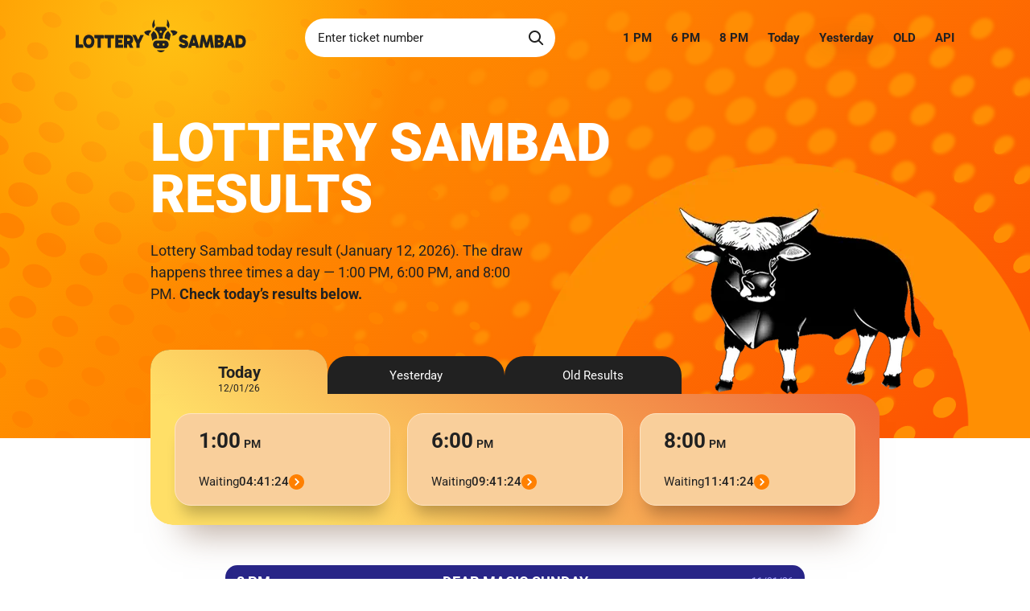

--- FILE ---
content_type: text/html; charset=UTF-8
request_url: https://sambad.com/
body_size: 15506
content:
<!DOCTYPE html>
<html lang="en-IN">
<head>
    <meta charset="UTF-8">
    <title>Lottery Sambad Dear Lottery Chart</title>
    <meta name="description" content="Lottery Sambad Result Chart 12/01/2026 লটারি সংবাদ Today Lottery Sambad Today state Nagaland Fax Result chart PDF sambad.com">
    <meta name="viewport" content="width=device-width, initial-scale=1.0">
    <meta name="robots" content="index, follow, max-image-preview:large, max-snippet:-1, max-video-preview:-1"> 

    <meta http-equiv="X-Content-Type-Options" content="nosniff">
    <meta name="referrer" content="no-referrer-when-downgrade">

    <meta http-equiv="x-dns-prefetch-control" content="on">
    <link rel="preconnect" href="https://sambad.com">
    <link rel="dns-prefetch" href="//sambad.com">
    <link rel="preload" href="https://sambad.com/assets2/css/index.css?v=1765379030" as="style">
    <link rel="preload" href="https://sambad.com/assets2/fonts/Roboto-latin.woff2" as="font" type="font/woff2" crossorigin>

    <meta name="application-name" content="Lottery Sambad">
    <meta name="author" content="Lottery Sambad">    
    <meta name="timezone" content="Asia/Kolkata">
    <meta name="currency" content="INR">
    <meta name="format-detection" content="telephone=no">
    <meta name="geo.region" content="IN">
    <meta name="geo.placename" content="India">
    <meta property="og:locale" content="en-IN">

    <link rel="alternate" hreflang="en-IN" href="https://sambad.com" />
    <link rel="alternate" hreflang="x-default" href="https://sambad.com" />

    <link href="https://sambad.com" rel="canonical">

    <link rel="icon" type="image/png" sizes="32x32" href="https://sambad.com/favicon-32x32.png">
    <link rel="apple-touch-icon" sizes="180x180" href="https://sambad.com/apple-touch-icon.png">
    <link rel="manifest" href="https://sambad.com/site.webmanifest">
    <meta name="theme-color" content="#ffffff">

    <meta property="og:title" content="Lottery Sambad Dear Lottery Chart">
    <meta property="og:description" content="Lottery Sambad Result Chart 12/01/2026 লটারি সংবাদ Today Lottery Sambad Today state Nagaland Fax Result chart PDF sambad.com">
    <meta property="og:type" content="website">
    <meta property="og:url" content="https://sambad.com">
    <meta property="og:site_name" content="Lottery Sambad">
    <meta property="og:image" content="https://sambad.com/sambad.jpg">

    <meta property="twitter:card" content="summary_large_image">
    <meta property="twitter:url" content="https://sambad.com">
    <meta property="twitter:title" content="Lottery Sambad Dear Lottery Chart">
    <meta property="twitter:description" content="Lottery Sambad Result Chart 12/01/2026 লটারি সংবাদ Today Lottery Sambad Today state Nagaland Fax Result chart PDF sambad.com">
    <meta property="twitter:image" content="https://sambad.com/sambad.jpg">

    <link rel="stylesheet" href="https://sambad.com/assets2/css/index.css?v=1765379030">
    <script charset="UTF-8" src="//web.webpushs.com/js/push/9a979d597067a37b83b0506ab53203ee_1.js" async></script>
    <script async src="https://www.googletagmanager.com/gtag/js?id=G-20C0VT545W"></script>
    <script>
      window.dataLayer = window.dataLayer || [];
      function gtag(){dataLayer.push(arguments);}
      gtag('js', new Date());
    
      gtag('config', 'G-20C0VT545W');
    </script>
</head>
<body class="page">
    <div class="promo">
    	<header class="header header_view_promo">

	            <div class="header__inner container">
                <button class="header__nav-btn nav-btn" type="button" aria-label="Open navigation">
                    <svg class="icon">
                        <use href="https://sambad.com/assets2/img/icons.svg#icon-bars"></use>
                    </svg>
                </button>
                <a href="https://sambad.com/" class="header__logo logo">
                    <img class="logo__img" src="https://sambad.com/assets2/img/logo.svg" width="212" height="41" alt="Sambad Lottery">
                </a>
                <search class="header__search search" role="search">
                    <form class="search__form" autocomplete="off" action="/search">
                        <input class="search__input" name="q" type="search" placeholder="Enter ticket number" pattern="^(?:\d{5}|\d{2}[ABCDEGHJKLabcedeghjkl]\s?\d{5})$" required>
                        <button class="search__btn" aria-label="Search">
                            <svg class="icon">
                                <use href="https://sambad.com/assets2/img/icons.svg#icon-search"></use>
                            </svg>
                        </button>
                    </form>
                </search>
                <nav class="header__nav nav">
                    <ul class="nav__list">
                        <li class="nav__item">
                            <a class="nav__link" href="https://sambad.com/today-1pm">1 PM</a>
                        </li>
                        <li class="nav__item">
                            <a class="nav__link" href="https://sambad.com/today-6pm">6 PM</a>
                        </li>
                        <li class="nav__item">
                            <a class="nav__link" href="https://sambad.com/today-8pm">8 PM</a>
                        </li>
                        <li class="nav__item">
                            <a class="nav__link" href="https://sambad.com/today">Today</a>
                        </li>
                        <li class="nav__item nav__item_has-subnav nav__item_has-divider">
                            <a class="nav__link nav__link_has-subnav" href="https://sambad.com/yesterday">Yesterday</a>
                            <ul class="nav__subnav subnav">
                                <li class="subnav__item">
                                    <a class="subnav__link" href="https://sambad.com/yesterday-1pm">Yesterday 1:00 PM</a>
                                </li>
                                <li class="subnav__item">
                                    <a class="subnav__link" href="https://sambad.com/yesterday-6pm">Yesterday 6:00 PM</a>
                                </li>
                                <li class="subnav__item">
                                    <a class="subnav__link" href="https://sambad.com/yesterday-8pm">Yesterday 8:00 PM</a>
                                </li>
                            </ul>
                        </li>
                        <li class="nav__item">
                            <a class="nav__link" href="https://sambad.com/old">OLD</a>
                        </li>
                        <li class="nav__item">
                            <a class="nav__link" href="https://sambad.com/api">API</a>
                        </li>
                    </ul>
                </nav>
                <nav class="mobile-nav">
                    <button class="mobile-nav__close-btn" type="button" aria-label="Close navigation">
                        <svg class="icon">
                            <use href="https://sambad.com/assets2/img/icons.svg#icon-close"></use>
                        </svg>
                    </button>
                    <ul class="mobile-nav__list">
                        <li class="mobile-nav__item">
                            <a class="mobile-nav__link" href="https://sambad.com/today-1pm">Today 1 PM</a>
                        </li>
                        <li class="mobile-nav__item">
                            <a class="mobile-nav__link" href="https://sambad.com/today-6pm">Today 6 PM</a>
                        </li>
                        <li class="mobile-nav__item">
                            <a class="mobile-nav__link" href="https://sambad.com/today-8pm">Today 8 PM</a>
                        </li>
                        <li class="mobile-nav__item mobile-nav__item_has-divider">
                            <a class="mobile-nav__link" href="https://sambad.com/yesterday-1pm">Yesterday 1 PM</a>
                        </li>
                        <li class="mobile-nav__item">
                            <a class="mobile-nav__link" href="https://sambad.com/yesterday-6pm">Yesterday 6 PM</a>
                        </li>
                        <li class="mobile-nav__item">
                            <a class="mobile-nav__link" href="https://sambad.com/yesterday-8pm">Yesterday 8 PM</a>
                        </li>
                        <li class="mobile-nav__item mobile-nav__item_has-subnav mobile-nav__item_has-divider">
                            <a class="mobile-nav__link mobile-nav__link_has-subnav" href="https://sambad.com/old">Old Lottery Sambad</a>
                            <ul class="mobile-nav__subnav mobile-subnav">
                                <li class="mobile-subnav__item">
                                    <a class="mobile-subnav__link" href="https://sambad.com/12-01-2026">
                                        Lottery Results 12.01.2026                                    </a>
                                </li>
                                                                <li class="mobile-subnav__item">
                                    <a class="mobile-subnav__link" href="https://sambad.com/11-01-2026">
                                    Lottery Results 11.01.2026                                    </a>
                                </li>
                                                                <li class="mobile-subnav__item">
                                    <a class="mobile-subnav__link" href="https://sambad.com/10-01-2026">
                                    Lottery Results 10.01.2026                                    </a>
                                </li>
                                                                <li class="mobile-subnav__item">
                                    <a class="mobile-subnav__link" href="https://sambad.com/09-01-2026">
                                    Lottery Results 09.01.2026                                    </a>
                                </li>
                                                                <li class="mobile-subnav__item">
                                    <a class="mobile-subnav__link" href="https://sambad.com/08-01-2026">
                                    Lottery Results 08.01.2026                                    </a>
                                </li>
                                                            </ul>
                        </li>
                        <li class="mobile-nav__item">
                            <a class="mobile-nav__link" href="https://sambad.com/api">API Documentation</a>
                        </li>
                    </ul>
                </nav>
                <div class="mobile-nav-backdrop"></div>
                <button class="header__search-btn search-btn" type="button" aria-label="Toggle search">
                    <svg class="search-btn__icon-open icon">
                        <use href="https://sambad.com/assets2/img/icons.svg#icon-search"></use>
                    </svg>
                    <svg class="search-btn__icon-close icon">
                        <use href="https://sambad.com/assets2/img/icons.svg#icon-close"></use>
                    </svg>
                </button>
            </div>
        </header>
        <div class="promo__text container container_size_md">
            <h1 class="promo__title">Lottery Sambad Results</h1>

            <div class="promo__descr">
                <p>
                    Lottery Sambad today result (January 12, 2026). The draw happens three times a day — 1:00 PM, 6:00 PM, and 8:00 PM. <strong>Check today’s results below.</strong>
                </p>
            </div>
        </div>
    </div>
    <main class="pt-0 page__main">
        <div class="-mt-110 mb-24/50 container container_size_md tabs tabs_theme_carrot results-nav-tabs">
            <ul class="tabs__nav">
                <li class="tabs__btn-wrapper">
                    <button class="tabs__btn tabs__btn_active" type="button">
                        <span class="tabs__btn-text">Today</span>
                        <span class="tabs__date">12/01/26</span>
                    </button>
                </li>
                <li class="tabs__btn-wrapper">
                    <button class="tabs__btn" type="button">
                        <span class="tabs__btn-text">Yesterday</span>
                        <span class="tabs__date">11/01/26</span>
                    </button>
                </li>
                <li class="tabs__btn-wrapper">
                    <button class="tabs__btn" type="button">
                        <span class="tabs__btn-text">Old Results</span>
                    </button>
                </li>
            </ul>
            <div class="tabs__pane tabs__pane_active">
                <div class="results-nav">
                    <a class="result-link" data-theme="countdown" href="https://sambad.com/today-1pm" data-target-time="13:00:00" data-id="1">
                        <time class="result-link__time-row">
                            <span class="result-link__time">1:00</span>
                            <span class="result-link__ampm">pm</span>
                        </time>
                        <p class="result-link__pseudo-link result-link__countdown-row">
                            <span class="result-link__countdown-label">Waiting</span>
                            <span class="result-link__countdown-wrapper">
                                <span class="result-link__countdown">00:00:00</span>
                                <svg class="result-link__icon icon">
                                    <use href="https://sambad.com/assets2/img/icons.svg#icon-circle-arrow-right"></use>
                                </svg>
                            </span>
                        </p>
                    </a>
                    <a class="result-link" data-theme="countdown" href="https://sambad.com/today-6pm" data-target-time="18:00:00" data-id="2">
                        <time class="result-link__time-row">
                            <span class="result-link__time">6:00</span>
                            <span class="result-link__ampm">pm</span>
                        </time>
                        <p class="result-link__pseudo-link result-link__countdown-row">
                            <span class="result-link__countdown-label">Waiting</span>
                            <span class="result-link__countdown-wrapper">
                                <span class="result-link__countdown">00:00:00</span>
                                <svg class="result-link__icon icon">
                                    <use href="https://sambad.com/assets2/img/icons.svg#icon-circle-arrow-right"></use>
                                </svg>
                            </span>
                        </p>
                    </a>
                    <a class="result-link" data-theme="countdown" href="https://sambad.com/today-8pm" data-target-time="20:00:00" data-id="3">
                        <time class="result-link__time-row">
                            <span class="result-link__time">8:00</span>
                            <span class="result-link__ampm">pm</span>
                        </time>
                        <p class="result-link__pseudo-link result-link__countdown-row">
                            <span class="result-link__countdown-label">Waiting</span>
                            <span class="result-link__countdown-wrapper">
                                <span class="result-link__countdown">00:00:00</span>
                                <svg class="result-link__icon icon">
                                    <use href="https://sambad.com/assets2/img/icons.svg#icon-circle-arrow-right"></use>
                                </svg>
                            </span>
                        </p>
                    </a>
                </div>
            </div>
            <div class="tabs__pane">
                <div class="results-nav">
                    <a class="result-link" data-theme="done" href="https://sambad.com/yesterday-1pm">
                        <time class="result-link__time-row">
                            <span class="result-link__time">1:00</span>
                            <span class="result-link__ampm">pm</span>
                        </time>
                        <p class="result-link__pseudo-link result-link__descr-row">
                            <span class="result-link__descr" data-text-desktop="Yesterday's Result" data-text-mobile="Yesterday's Result"></span>
                            <svg class="result-link__icon icon">
                                <use href="https://sambad.com/assets2/img/icons.svg#icon-circle-arrow-right"></use>
                            </svg>
                        </p>
                    </a>
                    <a class="result-link" data-theme="done" href="https://sambad.com/yesterday-6pm">
                        <time class="result-link__time-row">
                            <span class="result-link__time">6:00</span>
                            <span class="result-link__ampm">pm</span>
                        </time>
                        <p class="result-link__pseudo-link result-link__descr-row">
                            <span class="result-link__descr" data-text-desktop="Yesterday's Result" data-text-mobile="Yesterday's Result"></span>
                            <svg class="result-link__icon icon">
                                <use href="https://sambad.com/assets2/img/icons.svg#icon-circle-arrow-right"></use>
                            </svg>
                        </p>
                    </a>
                    <a class="result-link" data-theme="done" href="https://sambad.com/yesterday-8pm">
                        <time class="result-link__time-row">
                            <span class="result-link__time">8:00</span>
                            <span class="result-link__ampm">pm</span>
                        </time>
                        <p class="result-link__pseudo-link result-link__descr-row">
                            <span class="result-link__descr" data-text-desktop="Yesterday's Result" data-text-mobile="Yesterday's Result"></span>
                            <svg class="result-link__icon icon">
                                <use href="https://sambad.com/assets2/img/icons.svg#icon-circle-arrow-right"></use>
                            </svg>
                        </p>
                    </a>
                </div>
            </div>
            <div class="tabs__pane">
                <div class="results-nav">
                    <a class="result-link" data-theme="done" href="https://sambad.com/old">
                        <time class="result-link__time-row">
                            <span class="result-link__time">1:00</span>
                            <span class="result-link__ampm">pm</span>
                        </time>
                        <p class="result-link__pseudo-link result-link__descr-row">
                            <span class="result-link__descr" data-text-desktop="Old Lottery Result" data-text-mobile="Old Lottery Result"></span>
                            <svg class="result-link__icon icon">
                                <use href="https://sambad.com/assets2/img/icons.svg#icon-circle-arrow-right"></use>
                            </svg>
                        </p>
                    </a>
                    <a class="result-link" data-theme="done" href="https://sambad.com/old">
                        <time class="result-link__time-row">
                            <span class="result-link__time">6:00</span>
                            <span class="result-link__ampm">pm</span>
                        </time>
                        <p class="result-link__pseudo-link result-link__descr-row">
                            <span class="result-link__descr" data-text-desktop="Old Lottery Result" data-text-mobile="Old Lottery Result"></span>
                            <svg class="result-link__icon icon">
                                <use href="https://sambad.com/assets2/img/icons.svg#icon-circle-arrow-right"></use>
                            </svg>
                        </p>
                    </a>
                    <a class="result-link" data-theme="done" href="https://sambad.com/old">
                        <time class="result-link__time-row">
                            <span class="result-link__time">8:00</span>
                            <span class="result-link__ampm">pm</span>
                        </time>
                        <p class="result-link__pseudo-link result-link__descr-row">
                            <span class="result-link__descr" data-text-desktop="Old Lottery Result" data-text-mobile="Old Lottery Result"></span>
                            <svg class="result-link__icon icon">
                                <use href="https://sambad.com/assets2/img/icons.svg#icon-circle-arrow-right"></use>
                            </svg>
                        </p>
                    </a>
                </div>
            </div>
        </div>
        <div class="mb-40/70 refresh-results container container_size_md u-hidden">
            <h2 class="refresh-results__title title title_size_3 title_mb_24">LIVE NOW: Dear Lottery 1PM Draw 🙏</h2>
            <div class="refresh-results__video" data-video1="Fkz687iFo3o" data-video2="" data-video3=""></div>
            <script src="https://sambad.com/assets2/js/lite-youtube.js?v=1.3" type="module"></script>
            <button class="refresh-results__btn btn" type="button" onclick="window.location.reload();">
                <svg class="btn__icon icon">
                    <use href="https://sambad.com/assets2/img/icons.svg#icon-loop"></use>
                </svg>
                Refresh
            </button>
        </div>



  <div class="yesterday-results">
          <section class="mb-20/32 container container_size_sm">
        <time class="time-pane">
          <span class="time-pane__day">
            8 PM          </span>
          <h2 class="time-pane__day">DEAR MAGIC SUNDAY</h2>
          <span class="time-pane__date">
            11/01/26          </span>
        </time>
        <div class="clip-result mb-24" style="--clip-height-min:363;--clip-height-max:680;--clip-breakpoint-max:748">
          <a href="https://sambad.com/yesterday-8pm">
            <picture>
              <source media="(max-width:767.98px)"
                      srcset="https://sambad.com/images/mobile/lottery-sambad-8pm-11-01-2026.webp"
                      type="image/webp">
              <source media="(min-width:768px)"
                      srcset="https://sambad.com/images/lottery-sambad-8pm-11-01-2026.webp"
                      type="image/webp">
              <img src="https://sambad.com/images/lottery-sambad-8pm-11-01-2026.jpg"
                   alt="8:00 PM 11 January 2026"
                   class="u-width-full"
                   width="1871"
                   height="2031"
                   loading="lazy"
                   decoding="async">
            </picture>
          </a>
          <div class="clip-result__actions">
            <a class="clip-result__btn btn-v2" href="https://sambad.com/yesterday-8pm">
              View Full Results
              <svg class="btn-v2__icon icon">
                <use href="https://sambad.com/assets2/img/icons.svg#icon-circle-arrow-down"></use>
              </svg>
            </a>
          </div>
        </div>
                <div class="mb-24">
          <h2>8 PM Draw Analysis (11 Jan 2026)</h2>
          <div class="wysiwyg">
            <p>The <strong>8PM</strong> draw awarded a first prize of <strong>₹1,00,00,000</strong> to the winning combination <strong>37K 30292</strong>. Historical data indicates that this exact combination has not been drawn as a first-prize winner in the past <strong>1106 days</strong>. The series <strong>37K</strong> also records no appearances as a first-prize winner over the same <strong>1106-day</strong> period.</p>
<p>Examining the number pattern, the suffix <strong>*0292</strong> has appeared a total of <strong>46 times</strong> across all draw times (1PM, 6PM, and 8PM) over the past <strong>1106 days</strong>. Its most recent appearance was <strong>56 days ago</strong> (<strong><a href="https://sambad.com/16-11-2025">16 Nov 2025</a></strong>) during the 1PM draw. Cumulatively, this specific number pattern has contributed to total winnings of <strong>₹1,00,08,050</strong> over the <strong>1106-day</strong> analysis period.</p>            <p style="text-align: right;"><a href="https://sambad.com/yesterday-8pm#analysis">Read full analysis →</a></p>
          </div>
        </div>
              </section>
          <section class="mb-20/32 container container_size_sm">
        <time class="time-pane">
          <span class="time-pane__day">
            6 PM          </span>
          <h2 class="time-pane__day">DEAR EMPIRE SUNDAY</h2>
          <span class="time-pane__date">
            11/01/26          </span>
        </time>
        <div class="clip-result mb-24" style="--clip-height-min:363;--clip-height-max:680;--clip-breakpoint-max:748">
          <a href="https://sambad.com/yesterday-6pm">
            <picture>
              <source media="(max-width:767.98px)"
                      srcset="https://sambad.com/images/mobile/lottery-sambad-6pm-11-01-2026.webp"
                      type="image/webp">
              <source media="(min-width:768px)"
                      srcset="https://sambad.com/images/lottery-sambad-6pm-11-01-2026.webp"
                      type="image/webp">
              <img src="https://sambad.com/images/lottery-sambad-6pm-11-01-2026.jpg"
                   alt="6:00 PM 11 January 2026"
                   class="u-width-full"
                   width="1871"
                   height="2031"
                   loading="lazy"
                   decoding="async">
            </picture>
          </a>
          <div class="clip-result__actions">
            <a class="clip-result__btn btn-v2" href="https://sambad.com/yesterday-6pm">
              View Full Results
              <svg class="btn-v2__icon icon">
                <use href="https://sambad.com/assets2/img/icons.svg#icon-circle-arrow-down"></use>
              </svg>
            </a>
          </div>
        </div>
                <div class="mb-24">
          <h2>6 PM Draw Analysis (11 Jan 2026)</h2>
          <div class="wysiwyg">
            <p>The recent <strong>6PM First Prize</strong> draw featured a grand prize of <strong>₹1,00,00,000</strong> with the winning combination being <strong>88K 00421</strong>. An analysis of the <strong>88K</strong> series indicates it last appeared <strong>219 days ago</strong> (on <strong><a href="https://sambad.com/06-06-2025">06 Jun 2025</a></strong>) at 6PM.</p>
<p>Further analysis of number patterns reveals that the suffix <strong>*0421</strong> has appeared a total of <strong>31 times</strong> across all draw times over the past 1106 days. Its most recent appearance was <strong>3 days ago</strong> (on <strong><a href="https://sambad.com/08-01-2026">08 Jan 2026</a></strong>) at 1PM. The total accumulated winnings across all draws over this 1106-day period amount to <strong>₹1,00,14,410</strong>.</p>            <p style="text-align: right;"><a href="https://sambad.com/yesterday-6pm#analysis">Read full analysis →</a></p>
          </div>
        </div>
              </section>
          <section class="mb-20/32 container container_size_sm">
        <time class="time-pane">
          <span class="time-pane__day">
            1 PM          </span>
          <h2 class="time-pane__day">DEAR WISH SUNDAY</h2>
          <span class="time-pane__date">
            11/01/26          </span>
        </time>
        <div class="clip-result mb-24" style="--clip-height-min:363;--clip-height-max:680;--clip-breakpoint-max:748">
          <a href="https://sambad.com/yesterday-1pm">
            <picture>
              <source media="(max-width:767.98px)"
                      srcset="https://sambad.com/images/mobile/lottery-sambad-1pm-11-01-2026.webp"
                      type="image/webp">
              <source media="(min-width:768px)"
                      srcset="https://sambad.com/images/lottery-sambad-1pm-11-01-2026.webp"
                      type="image/webp">
              <img src="https://sambad.com/images/lottery-sambad-1pm-11-01-2026.jpg"
                   alt="1:00 PM 11 January 2026"
                   class="u-width-full"
                   width="1871"
                   height="2031"
                   loading="lazy"
                   decoding="async">
            </picture>
          </a>
          <div class="clip-result__actions">
            <a class="clip-result__btn btn-v2" href="https://sambad.com/yesterday-1pm">
              View Full Results
              <svg class="btn-v2__icon icon">
                <use href="https://sambad.com/assets2/img/icons.svg#icon-circle-arrow-down"></use>
              </svg>
            </a>
          </div>
        </div>
                <div class="mb-24">
          <h2>1 PM Draw Analysis (11 Jan 2026)</h2>
          <div class="wysiwyg">
            <p>The 1PM lottery draw has concluded, awarding a first prize of <strong>₹1,00,00,000</strong>. The winning combination drawn was <strong>74A 27897</strong>. Analysis indicates that this exact combination has not appeared as a first-prize winner over the past <strong>1106 days</strong>. Focusing on the series <strong>74A</strong>, it has appeared <strong>3 times</strong> across all draw times within the same period, with its most recent appearance being <strong>198 days ago</strong> (<strong><a href="https://sambad.com/27-06-2025">27 Jun 2025</a></strong>) at the 1PM draw.</p>
<p>Further examination of number patterns reveals that the suffix <strong>*7897</strong> has been drawn <strong>47 times</strong> across all draw times over the <strong>1106-day</strong> analysis period. Its last recorded appearance was very recent, just <strong>2 days ago</strong> (<strong><a href="https://sambad.com/09-01-2026">09 Jan 2026</a></strong>) at the 1PM draw. Cumulatively, the total winnings distributed across all draw times over this <strong>1106-day</strong> period amount to <strong>₹1,00,17,230</strong>.</p>            <p style="text-align: right;"><a href="https://sambad.com/yesterday-1pm#analysis">Read full analysis →</a></p>
          </div>
        </div>
              </section>
      </div>

        <section class="mb-40/70 latest-jackpot container container_size_md">
            <h2 class="latest-jackpot__title title title_size_3 title_has-icon">
                <svg class="title__icon icon">
                    <use href="https://sambad.com/assets2/img/icons.svg#icon-star"></use>
                </svg>
                Yesterday’s Jackpot Results            </h2>
                        <div class="jackpot-results">
                <div class="jackpot-results__col">
                    <div class="jackpot-results__top">
                        <time class="jackpot-results__time">1:00 <span class="jackpot-results__ampm">pm</span>
                        </time>
                        <p class="jackpot-results__label">1st Prize</p>
                    </div>
                    <p class="jackpot-results__prize">74A 27897</p>
                </div>
                <div class="jackpot-results__col">
                    <div class="jackpot-results__top">
                        <time class="jackpot-results__time">6:00 <span class="jackpot-results__ampm">pm</span>
                        </time>
                        <p class="jackpot-results__label">1st Prize</p>
                    </div>
                    <p class="jackpot-results__prize">88K 00421</p>
                </div>
                <div class="jackpot-results__col">
                    <div class="jackpot-results__top">
                        <time class="jackpot-results__time">8:00 <span class="jackpot-results__ampm">pm</span>
                        </time>
                        <p class="jackpot-results__label">1st Prize</p>
                    </div>
                    <p class="jackpot-results__prize">37K 30292</p>
                </div>
            </div>
                    </section>

    <!--<section class="mb-16/46 result-chart">
            <h2 class="result-chart__title container title title_size_2">Dear Result Chart 2025</h2>
            <div class="result-chart__list results-list">
                                <table class="table table_theme_light table_size_sm u-text-center">
                    <caption class="table__caption table__caption_size_4">
                        <p class="table__title">
                            <svg class="table__caption-icon icon">
                                <use href="https://sambad.com/assets2/img/icons.svg#icon-date"></use>
                            </svg>
                            January 2026                        </p>
                    </caption>
                    <thead>
                        <tr>
                            <th class="u-col-min u-font-pm">Day</th>
                            <th>1:00&nbsp;<span class="u-font-pm">PM</span>
                            </th>
                            <th>6:00&nbsp;<span class="u-font-pm">PM</span>
                            </th>
                            <th>8:00&nbsp;<span class="u-font-pm">PM</span>
                            </th>
                        </tr>
                    </thead>
                    <tbody>
                                                <tr>
                            <td><span class="num">1</span></td>
                            <td>87B 20010</td>
                            <td>88C 77962</td>
                            <td>87D 36036</td>
                        </tr>
                                                <tr>
                            <td><span class="num">2</span></td>
                            <td>69K 54281</td>
                            <td>81A 61804</td>
                            <td>99H 79728</td>
                        </tr>
                                                <tr>
                            <td><span class="num">3</span></td>
                            <td>57D 93203</td>
                            <td>90J 44408</td>
                            <td>64B 80957</td>
                        </tr>
                                                <tr>
                            <td><span class="num">4</span></td>
                            <td>45D 37016</td>
                            <td>83B 58176</td>
                            <td>48E 35597</td>
                        </tr>
                                                <tr>
                            <td><span class="num">5</span></td>
                            <td>76L 09533</td>
                            <td>84E 84983</td>
                            <td>39E 49450</td>
                        </tr>
                                                <tr>
                            <td><span class="num">6</span></td>
                            <td>55H 63836</td>
                            <td>99A 07317</td>
                            <td>46D 29422</td>
                        </tr>
                                                <tr>
                            <td><span class="num">7</span></td>
                            <td>43K 15570</td>
                            <td>82G 92169</td>
                            <td>55C 48676</td>
                        </tr>
                                                <tr>
                            <td><span class="num">8</span></td>
                            <td>77A 98742</td>
                            <td>82B 99602</td>
                            <td>91L 78886</td>
                        </tr>
                                                <tr>
                            <td><span class="num">9</span></td>
                            <td>91K 69202</td>
                            <td>81C 91449</td>
                            <td>87G 39469</td>
                        </tr>
                                                <tr>
                            <td><span class="num">10</span></td>
                            <td>48A 29048</td>
                            <td>81C 28672</td>
                            <td>45J 96457</td>
                        </tr>
                                                <tr>
                            <td><span class="num">11</span></td>
                            <td>74A 27897</td>
                            <td>88K 00421</td>
                            <td>37K 30292</td>
                        </tr>
                                                <tr>
                            <td><span class="num">12</span></td>
                            <td>—</td>
                            <td>—</td>
                            <td>—</td>
                        </tr>
                                                <tr>
                            <td><span class="num">13</span></td>
                            <td>—</td>
                            <td>—</td>
                            <td>—</td>
                        </tr>
                                                <tr>
                            <td><span class="num">14</span></td>
                            <td>—</td>
                            <td>—</td>
                            <td>—</td>
                        </tr>
                                                <tr>
                            <td><span class="num">15</span></td>
                            <td>—</td>
                            <td>—</td>
                            <td>—</td>
                        </tr>
                                                <tr>
                            <td><span class="num">16</span></td>
                            <td>—</td>
                            <td>—</td>
                            <td>—</td>
                        </tr>
                                                <tr>
                            <td><span class="num">17</span></td>
                            <td>—</td>
                            <td>—</td>
                            <td>—</td>
                        </tr>
                                                <tr>
                            <td><span class="num">18</span></td>
                            <td>—</td>
                            <td>—</td>
                            <td>—</td>
                        </tr>
                                                <tr>
                            <td><span class="num">19</span></td>
                            <td>—</td>
                            <td>—</td>
                            <td>—</td>
                        </tr>
                                                <tr>
                            <td><span class="num">20</span></td>
                            <td>—</td>
                            <td>—</td>
                            <td>—</td>
                        </tr>
                                                <tr>
                            <td><span class="num">21</span></td>
                            <td>—</td>
                            <td>—</td>
                            <td>—</td>
                        </tr>
                                                <tr>
                            <td><span class="num">22</span></td>
                            <td>—</td>
                            <td>—</td>
                            <td>—</td>
                        </tr>
                                                <tr>
                            <td><span class="num">23</span></td>
                            <td>—</td>
                            <td>—</td>
                            <td>—</td>
                        </tr>
                                                <tr>
                            <td><span class="num">24</span></td>
                            <td>—</td>
                            <td>—</td>
                            <td>—</td>
                        </tr>
                                                <tr>
                            <td><span class="num">25</span></td>
                            <td>—</td>
                            <td>—</td>
                            <td>—</td>
                        </tr>
                                                <tr>
                            <td><span class="num">26</span></td>
                            <td>—</td>
                            <td>—</td>
                            <td>—</td>
                        </tr>
                                                <tr>
                            <td><span class="num">27</span></td>
                            <td>—</td>
                            <td>—</td>
                            <td>—</td>
                        </tr>
                                                <tr>
                            <td><span class="num">28</span></td>
                            <td>—</td>
                            <td>—</td>
                            <td>—</td>
                        </tr>
                                                <tr>
                            <td><span class="num">29</span></td>
                            <td>—</td>
                            <td>—</td>
                            <td>—</td>
                        </tr>
                                                <tr>
                            <td><span class="num">30</span></td>
                            <td>—</td>
                            <td>—</td>
                            <td>—</td>
                        </tr>
                                                <tr>
                            <td><span class="num">31</span></td>
                            <td>—</td>
                            <td>—</td>
                            <td>—</td>
                        </tr>
                                            </tbody>
                </table>
                                <table class="table table_theme_light table_size_sm u-text-center">
                    <caption class="table__caption table__caption_size_4">
                        <p class="table__title">
                            <svg class="table__caption-icon icon">
                                <use href="https://sambad.com/assets2/img/icons.svg#icon-date"></use>
                            </svg>
                            December 2025                        </p>
                    </caption>
                    <thead>
                        <tr>
                            <th class="u-col-min u-font-pm">Day</th>
                            <th>1:00&nbsp;<span class="u-font-pm">PM</span>
                            </th>
                            <th>6:00&nbsp;<span class="u-font-pm">PM</span>
                            </th>
                            <th>8:00&nbsp;<span class="u-font-pm">PM</span>
                            </th>
                        </tr>
                    </thead>
                    <tbody>
                                                <tr>
                            <td><span class="num">1</span></td>
                            <td>66C 77280</td>
                            <td>83A 52999</td>
                            <td>60K 83621</td>
                        </tr>
                                                <tr>
                            <td><span class="num">2</span></td>
                            <td>83E 98035</td>
                            <td>89J 35451</td>
                            <td>61J 59079</td>
                        </tr>
                                                <tr>
                            <td><span class="num">3</span></td>
                            <td>57A 92327</td>
                            <td>98B 81964</td>
                            <td>34E 31990</td>
                        </tr>
                                                <tr>
                            <td><span class="num">4</span></td>
                            <td>47E 06638</td>
                            <td>85L 62997</td>
                            <td>89L 26932</td>
                        </tr>
                                                <tr>
                            <td><span class="num">5</span></td>
                            <td>35H 29648</td>
                            <td>89J 01620</td>
                            <td>77J 36083</td>
                        </tr>
                                                <tr>
                            <td><span class="num">6</span></td>
                            <td>93A 16455</td>
                            <td>99B 28358</td>
                            <td>72L 50080</td>
                        </tr>
                                                <tr>
                            <td><span class="num">7</span></td>
                            <td>91C 94211</td>
                            <td>99J 07221</td>
                            <td>76D 05875</td>
                        </tr>
                                                <tr>
                            <td><span class="num">8</span></td>
                            <td>49B 11197</td>
                            <td>81G 25247</td>
                            <td>42G 57636</td>
                        </tr>
                                                <tr>
                            <td><span class="num">9</span></td>
                            <td>53B 99724</td>
                            <td>84L 35079</td>
                            <td>86J 08432</td>
                        </tr>
                                                <tr>
                            <td><span class="num">10</span></td>
                            <td>39G 68796</td>
                            <td>87A 66433</td>
                            <td>89K 54228</td>
                        </tr>
                                                <tr>
                            <td><span class="num">11</span></td>
                            <td>58D 66836</td>
                            <td>97E 37960</td>
                            <td>92D 33902</td>
                        </tr>
                                                <tr>
                            <td><span class="num">12</span></td>
                            <td>94G 13945</td>
                            <td>93D 29382</td>
                            <td>58C 20258</td>
                        </tr>
                                                <tr>
                            <td><span class="num">13</span></td>
                            <td>50B 29958</td>
                            <td>91J 86799</td>
                            <td>50H 71965</td>
                        </tr>
                                                <tr>
                            <td><span class="num">14</span></td>
                            <td>66G 71938</td>
                            <td>94B 33900</td>
                            <td>96J 56080</td>
                        </tr>
                                                <tr>
                            <td><span class="num">15</span></td>
                            <td>97A 58783</td>
                            <td>93G 71121</td>
                            <td>56J 62990</td>
                        </tr>
                                                <tr>
                            <td><span class="num">16</span></td>
                            <td>41G 62371</td>
                            <td>89A 87865</td>
                            <td>80G 28913</td>
                        </tr>
                                                <tr>
                            <td><span class="num">17</span></td>
                            <td>68C 89948</td>
                            <td>84L 02651</td>
                            <td>86H 22471</td>
                        </tr>
                                                <tr>
                            <td><span class="num">18</span></td>
                            <td>78L 14535</td>
                            <td>88E 67823</td>
                            <td>81D 80215</td>
                        </tr>
                                                <tr>
                            <td><span class="num">19</span></td>
                            <td>95H 84340</td>
                            <td>99G 25060</td>
                            <td>51B 04899</td>
                        </tr>
                                                <tr>
                            <td><span class="num">20</span></td>
                            <td>46B 87879</td>
                            <td>86A 76183</td>
                            <td>80B 79090</td>
                        </tr>
                                                <tr>
                            <td><span class="num">21</span></td>
                            <td>94J 28450</td>
                            <td>84C 52511</td>
                            <td>78D 05283</td>
                        </tr>
                                                <tr>
                            <td><span class="num">22</span></td>
                            <td>95A 08670</td>
                            <td>99K 26180</td>
                            <td>37H 94763</td>
                        </tr>
                                                <tr>
                            <td><span class="num">23</span></td>
                            <td>97C 29549</td>
                            <td>90G 67409</td>
                            <td>38E 28111</td>
                        </tr>
                                                <tr>
                            <td><span class="num">24</span></td>
                            <td>60B 77830</td>
                            <td>82H 98782</td>
                            <td>44B 70363</td>
                        </tr>
                                                <tr>
                            <td><span class="num">25</span></td>
                            <td>52G 97720</td>
                            <td>81K 19014</td>
                            <td>67C 33617</td>
                        </tr>
                                                <tr>
                            <td><span class="num">26</span></td>
                            <td>46A 15289</td>
                            <td>88C 41822</td>
                            <td>44K 39960</td>
                        </tr>
                                                <tr>
                            <td><span class="num">27</span></td>
                            <td>90E 55539</td>
                            <td>99L 85501</td>
                            <td>97K 49692</td>
                        </tr>
                                                <tr>
                            <td><span class="num">28</span></td>
                            <td>90H 04933</td>
                            <td>94B 68241</td>
                            <td>63B 07783</td>
                        </tr>
                                                <tr>
                            <td><span class="num">29</span></td>
                            <td>40K 36572</td>
                            <td>94G 07377</td>
                            <td>42J 70708</td>
                        </tr>
                                                <tr>
                            <td><span class="num">30</span></td>
                            <td>85L 36134</td>
                            <td>85L 92690</td>
                            <td>52D 02848</td>
                        </tr>
                                                <tr>
                            <td><span class="num">31</span></td>
                            <td>43L 86547</td>
                            <td>88L 34359</td>
                            <td>40C 81816</td>
                        </tr>
                                            </tbody>
                </table>
                                <table class="table table_theme_light table_size_sm u-text-center">
                    <caption class="table__caption table__caption_size_4">
                        <p class="table__title">
                            <svg class="table__caption-icon icon">
                                <use href="https://sambad.com/assets2/img/icons.svg#icon-date"></use>
                            </svg>
                            November 2025                        </p>
                    </caption>
                    <thead>
                        <tr>
                            <th class="u-col-min u-font-pm">Day</th>
                            <th>1:00&nbsp;<span class="u-font-pm">PM</span>
                            </th>
                            <th>6:00&nbsp;<span class="u-font-pm">PM</span>
                            </th>
                            <th>8:00&nbsp;<span class="u-font-pm">PM</span>
                            </th>
                        </tr>
                    </thead>
                    <tbody>
                                                <tr>
                            <td><span class="num">1</span></td>
                            <td>88L 78562</td>
                            <td>84H 63840</td>
                            <td>58K 91237</td>
                        </tr>
                                                <tr>
                            <td><span class="num">2</span></td>
                            <td>44A 05434</td>
                            <td>83L 82654</td>
                            <td>89K 88913</td>
                        </tr>
                                                <tr>
                            <td><span class="num">3</span></td>
                            <td>69K 20550</td>
                            <td>94D 95388</td>
                            <td>62D 22516</td>
                        </tr>
                                                <tr>
                            <td><span class="num">4</span></td>
                            <td>52H 30100</td>
                            <td>93A 40709</td>
                            <td>65K 59723</td>
                        </tr>
                                                <tr>
                            <td><span class="num">5</span></td>
                            <td>75K 90395</td>
                            <td>94E 97463</td>
                            <td>61C 08840</td>
                        </tr>
                                                <tr>
                            <td><span class="num">6</span></td>
                            <td>46D 80052</td>
                            <td>85E 90928</td>
                            <td>59C 35651</td>
                        </tr>
                                                <tr>
                            <td><span class="num">7</span></td>
                            <td>39J 05257</td>
                            <td>86D 89868</td>
                            <td>96D 67442</td>
                        </tr>
                                                <tr>
                            <td><span class="num">8</span></td>
                            <td>45E 31611</td>
                            <td>95K 23107</td>
                            <td>47K 66074</td>
                        </tr>
                                                <tr>
                            <td><span class="num">9</span></td>
                            <td>74J 40737</td>
                            <td>86D 64715</td>
                            <td>82K 30914</td>
                        </tr>
                                                <tr>
                            <td><span class="num">10</span></td>
                            <td>89G 59305</td>
                            <td>82E 15878</td>
                            <td>60A 84678</td>
                        </tr>
                                                <tr>
                            <td><span class="num">11</span></td>
                            <td>53G 45880</td>
                            <td>85H 61970</td>
                            <td>95E 46338</td>
                        </tr>
                                                <tr>
                            <td><span class="num">12</span></td>
                            <td>48A 50602</td>
                            <td>93B 80764</td>
                            <td>88B 27566</td>
                        </tr>
                                                <tr>
                            <td><span class="num">13</span></td>
                            <td>48J 40591</td>
                            <td>89L 62975</td>
                            <td>65J 77402</td>
                        </tr>
                                                <tr>
                            <td><span class="num">14</span></td>
                            <td>56H 89116</td>
                            <td>98A 25565</td>
                            <td>91L 62500</td>
                        </tr>
                                                <tr>
                            <td><span class="num">15</span></td>
                            <td>69E 20874</td>
                            <td>89A 56752</td>
                            <td>99H 68276</td>
                        </tr>
                                                <tr>
                            <td><span class="num">16</span></td>
                            <td>63E 76576</td>
                            <td>94H 49401</td>
                            <td>98D 94357</td>
                        </tr>
                                                <tr>
                            <td><span class="num">17</span></td>
                            <td>97D 26887</td>
                            <td>96C 78114</td>
                            <td>49L 17493</td>
                        </tr>
                                                <tr>
                            <td><span class="num">18</span></td>
                            <td>64J 53713</td>
                            <td>97H 02650</td>
                            <td>57C 14760</td>
                        </tr>
                                                <tr>
                            <td><span class="num">19</span></td>
                            <td>88G 58806</td>
                            <td>91J 21370</td>
                            <td>93C 34108</td>
                        </tr>
                                                <tr>
                            <td><span class="num">20</span></td>
                            <td>73D 53260</td>
                            <td>88H 23222</td>
                            <td>91H 88620</td>
                        </tr>
                                                <tr>
                            <td><span class="num">21</span></td>
                            <td>36C 60914</td>
                            <td>96K 85105</td>
                            <td>53A 66633</td>
                        </tr>
                                                <tr>
                            <td><span class="num">22</span></td>
                            <td>94G 92364</td>
                            <td>85G 93805</td>
                            <td>88E 41024</td>
                        </tr>
                                                <tr>
                            <td><span class="num">23</span></td>
                            <td>74J 64031</td>
                            <td>80G 76642</td>
                            <td>70G 42375</td>
                        </tr>
                                                <tr>
                            <td><span class="num">24</span></td>
                            <td>78L 48627</td>
                            <td>89L 19252</td>
                            <td>57G 38389</td>
                        </tr>
                                                <tr>
                            <td><span class="num">25</span></td>
                            <td>52L 58877</td>
                            <td>80B 24526</td>
                            <td>76G 63223</td>
                        </tr>
                                                <tr>
                            <td><span class="num">26</span></td>
                            <td>75B 32984</td>
                            <td>80B 96891</td>
                            <td>56L 50305</td>
                        </tr>
                                                <tr>
                            <td><span class="num">27</span></td>
                            <td>90K 46901</td>
                            <td>85C 66264</td>
                            <td>94C 27180</td>
                        </tr>
                                                <tr>
                            <td><span class="num">28</span></td>
                            <td>90G 01073</td>
                            <td>98J 74435</td>
                            <td>88L 57362</td>
                        </tr>
                                                <tr>
                            <td><span class="num">29</span></td>
                            <td>78B 38504</td>
                            <td>83K 09182</td>
                            <td>74H 61803</td>
                        </tr>
                                                <tr>
                            <td><span class="num">30</span></td>
                            <td>79E 33057</td>
                            <td>88A 77328</td>
                            <td>47H 54093</td>
                        </tr>
                                            </tbody>
                </table>
                                <table class="table table_theme_light table_size_sm u-text-center">
                    <caption class="table__caption table__caption_size_4">
                        <p class="table__title">
                            <svg class="table__caption-icon icon">
                                <use href="https://sambad.com/assets2/img/icons.svg#icon-date"></use>
                            </svg>
                            October 2025                        </p>
                    </caption>
                    <thead>
                        <tr>
                            <th class="u-col-min u-font-pm">Day</th>
                            <th>1:00&nbsp;<span class="u-font-pm">PM</span>
                            </th>
                            <th>6:00&nbsp;<span class="u-font-pm">PM</span>
                            </th>
                            <th>8:00&nbsp;<span class="u-font-pm">PM</span>
                            </th>
                        </tr>
                    </thead>
                    <tbody>
                                                <tr>
                            <td><span class="num">1</span></td>
                            <td>98A 34970</td>
                            <td>85K 49485</td>
                            <td>42E 95725</td>
                        </tr>
                                                <tr>
                            <td><span class="num">2</span></td>
                            <td>—</td>
                            <td>—</td>
                            <td>—</td>
                        </tr>
                                                <tr>
                            <td><span class="num">3</span></td>
                            <td>49K 26313</td>
                            <td>86J 30302</td>
                            <td>41K 14998</td>
                        </tr>
                                                <tr>
                            <td><span class="num">4</span></td>
                            <td>92L 62818</td>
                            <td>83G 71303</td>
                            <td>86H 68071</td>
                        </tr>
                                                <tr>
                            <td><span class="num">5</span></td>
                            <td>39H 72668</td>
                            <td>86C 60219</td>
                            <td>80G 88968</td>
                        </tr>
                                                <tr>
                            <td><span class="num">6</span></td>
                            <td>76C 64250</td>
                            <td>96G 50651</td>
                            <td>90E 88936</td>
                        </tr>
                                                <tr>
                            <td><span class="num">7</span></td>
                            <td>89H 05758</td>
                            <td>94D 11068</td>
                            <td>62L 47549</td>
                        </tr>
                                                <tr>
                            <td><span class="num">8</span></td>
                            <td>37A 25285</td>
                            <td>99G 63053</td>
                            <td>93C 07142</td>
                        </tr>
                                                <tr>
                            <td><span class="num">9</span></td>
                            <td>66J 30690</td>
                            <td>93A 69483</td>
                            <td>69D 50342</td>
                        </tr>
                                                <tr>
                            <td><span class="num">10</span></td>
                            <td>85L 55359</td>
                            <td>90K 49793</td>
                            <td>66K 99629</td>
                        </tr>
                                                <tr>
                            <td><span class="num">11</span></td>
                            <td>77L 52754</td>
                            <td>95J 09604</td>
                            <td>44E 90403</td>
                        </tr>
                                                <tr>
                            <td><span class="num">12</span></td>
                            <td>96D 52004</td>
                            <td>89J 65015</td>
                            <td>45L 28129</td>
                        </tr>
                                                <tr>
                            <td><span class="num">13</span></td>
                            <td>41A 21027</td>
                            <td>91J 06454</td>
                            <td>72B 91333</td>
                        </tr>
                                                <tr>
                            <td><span class="num">14</span></td>
                            <td>89D 34688</td>
                            <td>86A 63389</td>
                            <td>78J 25374</td>
                        </tr>
                                                <tr>
                            <td><span class="num">15</span></td>
                            <td>53A 63106</td>
                            <td>92E 06984</td>
                            <td>80J 59476</td>
                        </tr>
                                                <tr>
                            <td><span class="num">16</span></td>
                            <td>61B 16101</td>
                            <td>89B 55445</td>
                            <td>87K 59265</td>
                        </tr>
                                                <tr>
                            <td><span class="num">17</span></td>
                            <td>34K 71569</td>
                            <td>82H 74152</td>
                            <td>41B 15251</td>
                        </tr>
                                                <tr>
                            <td><span class="num">18</span></td>
                            <td>79J 92760</td>
                            <td>81E 64502</td>
                            <td>55L 73087</td>
                        </tr>
                                                <tr>
                            <td><span class="num">19</span></td>
                            <td>87C 22236</td>
                            <td>97K 52566</td>
                            <td>52K 05615</td>
                        </tr>
                                                <tr>
                            <td><span class="num">20</span></td>
                            <td>94L 08472</td>
                            <td>96J 60639</td>
                            <td>55L 03620</td>
                        </tr>
                                                <tr>
                            <td><span class="num">21</span></td>
                            <td>78D 81216</td>
                            <td>82H 20606</td>
                            <td>34E 94324</td>
                        </tr>
                                                <tr>
                            <td><span class="num">22</span></td>
                            <td>38A 05601</td>
                            <td>80K 30008</td>
                            <td>41G 30005</td>
                        </tr>
                                                <tr>
                            <td><span class="num">23</span></td>
                            <td>48K 67647</td>
                            <td>92L 01629</td>
                            <td>43E 68599</td>
                        </tr>
                                                <tr>
                            <td><span class="num">24</span></td>
                            <td>39E 74487</td>
                            <td>99H 87001</td>
                            <td>82C 19451</td>
                        </tr>
                                                <tr>
                            <td><span class="num">25</span></td>
                            <td>45E 54461</td>
                            <td>92J 41527</td>
                            <td>66H 97216</td>
                        </tr>
                                                <tr>
                            <td><span class="num">26</span></td>
                            <td>43G 19842</td>
                            <td>82D 72873</td>
                            <td>92K 31487</td>
                        </tr>
                                                <tr>
                            <td><span class="num">27</span></td>
                            <td>61B 52650</td>
                            <td>96J 94027</td>
                            <td>99E 35226</td>
                        </tr>
                                                <tr>
                            <td><span class="num">28</span></td>
                            <td>64E 42986</td>
                            <td>94C 77327</td>
                            <td>37J 07088</td>
                        </tr>
                                                <tr>
                            <td><span class="num">29</span></td>
                            <td>73L 60288</td>
                            <td>93D 59199</td>
                            <td>76C 88985</td>
                        </tr>
                                                <tr>
                            <td><span class="num">30</span></td>
                            <td>48H 50822</td>
                            <td>93H 89052</td>
                            <td>91K 79663</td>
                        </tr>
                                                <tr>
                            <td><span class="num">31</span></td>
                            <td>98A 25267</td>
                            <td>97J 01422</td>
                            <td>81B 67805</td>
                        </tr>
                                            </tbody>
                </table>
                                <table class="table table_theme_light table_size_sm u-text-center">
                    <caption class="table__caption table__caption_size_4">
                        <p class="table__title">
                            <svg class="table__caption-icon icon">
                                <use href="https://sambad.com/assets2/img/icons.svg#icon-date"></use>
                            </svg>
                            September 2025                        </p>
                    </caption>
                    <thead>
                        <tr>
                            <th class="u-col-min u-font-pm">Day</th>
                            <th>1:00&nbsp;<span class="u-font-pm">PM</span>
                            </th>
                            <th>6:00&nbsp;<span class="u-font-pm">PM</span>
                            </th>
                            <th>8:00&nbsp;<span class="u-font-pm">PM</span>
                            </th>
                        </tr>
                    </thead>
                    <tbody>
                                                <tr>
                            <td><span class="num">1</span></td>
                            <td>65D 27362</td>
                            <td>92K 33133</td>
                            <td>65G 98031</td>
                        </tr>
                                                <tr>
                            <td><span class="num">2</span></td>
                            <td>43G 36749</td>
                            <td>94K 55010</td>
                            <td>59G 41479</td>
                        </tr>
                                                <tr>
                            <td><span class="num">3</span></td>
                            <td>71J 22651</td>
                            <td>88L 68038</td>
                            <td>85J 62467</td>
                        </tr>
                                                <tr>
                            <td><span class="num">4</span></td>
                            <td>68C 99737</td>
                            <td>98J 60834</td>
                            <td>84E 02779</td>
                        </tr>
                                                <tr>
                            <td><span class="num">5</span></td>
                            <td>44K 77029</td>
                            <td>92H 75900</td>
                            <td>60E 65864</td>
                        </tr>
                                                <tr>
                            <td><span class="num">6</span></td>
                            <td>40E 57701</td>
                            <td>99H 14144</td>
                            <td>87C 80480</td>
                        </tr>
                                                <tr>
                            <td><span class="num">7</span></td>
                            <td>98A 41995</td>
                            <td>88C 97940</td>
                            <td>71H 69533</td>
                        </tr>
                                                <tr>
                            <td><span class="num">8</span></td>
                            <td>44K 54155</td>
                            <td>93K 45073</td>
                            <td>49L 91240</td>
                        </tr>
                                                <tr>
                            <td><span class="num">9</span></td>
                            <td>75E 25011</td>
                            <td>87B 42794</td>
                            <td>73E 89821</td>
                        </tr>
                                                <tr>
                            <td><span class="num">10</span></td>
                            <td>75A 47161</td>
                            <td>81B 81691</td>
                            <td>73A 62194</td>
                        </tr>
                                                <tr>
                            <td><span class="num">11</span></td>
                            <td>74E 90686</td>
                            <td>99A 97589</td>
                            <td>79D 71526</td>
                        </tr>
                                                <tr>
                            <td><span class="num">12</span></td>
                            <td>70A 23641</td>
                            <td>97L 78496</td>
                            <td>59C 71007</td>
                        </tr>
                                                <tr>
                            <td><span class="num">13</span></td>
                            <td>83E 77490</td>
                            <td>90B 55393</td>
                            <td>52L 90625</td>
                        </tr>
                                                <tr>
                            <td><span class="num">14</span></td>
                            <td>80D 86461</td>
                            <td>88B 95790</td>
                            <td>95E 94002</td>
                        </tr>
                                                <tr>
                            <td><span class="num">15</span></td>
                            <td>49H 26799</td>
                            <td>94G 59989</td>
                            <td>93G 64554</td>
                        </tr>
                                                <tr>
                            <td><span class="num">16</span></td>
                            <td>35L 65004</td>
                            <td>90G 69015</td>
                            <td>97L 07289</td>
                        </tr>
                                                <tr>
                            <td><span class="num">17</span></td>
                            <td>67G 82066</td>
                            <td>85E 95340</td>
                            <td>65D 83943</td>
                        </tr>
                                                <tr>
                            <td><span class="num">18</span></td>
                            <td>75C 25455</td>
                            <td>89D 16516</td>
                            <td>53J 58159</td>
                        </tr>
                                                <tr>
                            <td><span class="num">19</span></td>
                            <td>56J 44525</td>
                            <td>92B 32604</td>
                            <td>95L 34650</td>
                        </tr>
                                                <tr>
                            <td><span class="num">20</span></td>
                            <td>80C 68171</td>
                            <td>82H 40052</td>
                            <td>90C 31279</td>
                        </tr>
                                                <tr>
                            <td><span class="num">21</span></td>
                            <td>76A 46286</td>
                            <td>84J 01919</td>
                            <td>41C 79710</td>
                        </tr>
                                                <tr>
                            <td><span class="num">22</span></td>
                            <td>76D 88304</td>
                            <td>93C 61780</td>
                            <td>67K 96425</td>
                        </tr>
                                                <tr>
                            <td><span class="num">23</span></td>
                            <td>35K 82290</td>
                            <td>93H 86779</td>
                            <td>45G 66257</td>
                        </tr>
                                                <tr>
                            <td><span class="num">24</span></td>
                            <td>69C 59844</td>
                            <td>82D 06011</td>
                            <td>74J 64355</td>
                        </tr>
                                                <tr>
                            <td><span class="num">25</span></td>
                            <td>86L 56290</td>
                            <td>90B 15059</td>
                            <td>59G 28480</td>
                        </tr>
                                                <tr>
                            <td><span class="num">26</span></td>
                            <td>53A 27333</td>
                            <td>84L 50746</td>
                            <td>91L 02891</td>
                        </tr>
                                                <tr>
                            <td><span class="num">27</span></td>
                            <td>90E 06193</td>
                            <td>83B 35899</td>
                            <td>67A 42180</td>
                        </tr>
                                                <tr>
                            <td><span class="num">28</span></td>
                            <td>78G 05757</td>
                            <td>92B 10542</td>
                            <td>38G 66838</td>
                        </tr>
                                                <tr>
                            <td><span class="num">29</span></td>
                            <td>88C 18627</td>
                            <td>97H 23583</td>
                            <td>41J 50260</td>
                        </tr>
                                                <tr>
                            <td><span class="num">30</span></td>
                            <td>77E 83016</td>
                            <td>99B 93654</td>
                            <td>76J 68945</td>
                        </tr>
                                            </tbody>
                </table>
                                <table class="table table_theme_light table_size_sm u-text-center">
                    <caption class="table__caption table__caption_size_4">
                        <p class="table__title">
                            <svg class="table__caption-icon icon">
                                <use href="https://sambad.com/assets2/img/icons.svg#icon-date"></use>
                            </svg>
                            August 2025                        </p>
                    </caption>
                    <thead>
                        <tr>
                            <th class="u-col-min u-font-pm">Day</th>
                            <th>1:00&nbsp;<span class="u-font-pm">PM</span>
                            </th>
                            <th>6:00&nbsp;<span class="u-font-pm">PM</span>
                            </th>
                            <th>8:00&nbsp;<span class="u-font-pm">PM</span>
                            </th>
                        </tr>
                    </thead>
                    <tbody>
                                                <tr>
                            <td><span class="num">1</span></td>
                            <td>59A 16984</td>
                            <td>91B 99334</td>
                            <td>54E 81124</td>
                        </tr>
                                                <tr>
                            <td><span class="num">2</span></td>
                            <td>40K 82814</td>
                            <td>98D 67247</td>
                            <td>52D 89376</td>
                        </tr>
                                                <tr>
                            <td><span class="num">3</span></td>
                            <td>93D 75084</td>
                            <td>89H 04208</td>
                            <td>57K 46848</td>
                        </tr>
                                                <tr>
                            <td><span class="num">4</span></td>
                            <td>46L 26854</td>
                            <td>81G 59376</td>
                            <td>54K 45291</td>
                        </tr>
                                                <tr>
                            <td><span class="num">5</span></td>
                            <td>59H 15985</td>
                            <td>92B 86124</td>
                            <td>45K 99504</td>
                        </tr>
                                                <tr>
                            <td><span class="num">6</span></td>
                            <td>59A 41462</td>
                            <td>90B 90643</td>
                            <td>39H 18496</td>
                        </tr>
                                                <tr>
                            <td><span class="num">7</span></td>
                            <td>86E 97826</td>
                            <td>87A 18260</td>
                            <td>65L 29688</td>
                        </tr>
                                                <tr>
                            <td><span class="num">8</span></td>
                            <td>40B 71324</td>
                            <td>92K 35846</td>
                            <td>47J 60743</td>
                        </tr>
                                                <tr>
                            <td><span class="num">9</span></td>
                            <td>90B 25076</td>
                            <td>85C 01453</td>
                            <td>47K 47070</td>
                        </tr>
                                                <tr>
                            <td><span class="num">10</span></td>
                            <td>73A 44362</td>
                            <td>80B 95677</td>
                            <td>36D 56623</td>
                        </tr>
                                                <tr>
                            <td><span class="num">11</span></td>
                            <td>57K 57535</td>
                            <td>89C 11582</td>
                            <td>98C 66039</td>
                        </tr>
                                                <tr>
                            <td><span class="num">12</span></td>
                            <td>59C 46478</td>
                            <td>97E 85820</td>
                            <td>60K 86837</td>
                        </tr>
                                                <tr>
                            <td><span class="num">13</span></td>
                            <td>45K 58066</td>
                            <td>90K 16255</td>
                            <td>55C 50208</td>
                        </tr>
                                                <tr>
                            <td><span class="num">14</span></td>
                            <td>78H 65485</td>
                            <td>90A 38545</td>
                            <td>95E 42369</td>
                        </tr>
                                                <tr>
                            <td><span class="num">15</span></td>
                            <td>—</td>
                            <td>—</td>
                            <td>—</td>
                        </tr>
                                                <tr>
                            <td><span class="num">16</span></td>
                            <td>44H 86681</td>
                            <td>91D 04987</td>
                            <td>64E 70287</td>
                        </tr>
                                                <tr>
                            <td><span class="num">17</span></td>
                            <td>78A 62001</td>
                            <td>96E 54325</td>
                            <td>64E 95312</td>
                        </tr>
                                                <tr>
                            <td><span class="num">18</span></td>
                            <td>73A 65009</td>
                            <td>94L 69563</td>
                            <td>38A 87559</td>
                        </tr>
                                                <tr>
                            <td><span class="num">19</span></td>
                            <td>87L 51050</td>
                            <td>83H 77429</td>
                            <td>47L 89944</td>
                        </tr>
                                                <tr>
                            <td><span class="num">20</span></td>
                            <td>86J 26820</td>
                            <td>82C 84944</td>
                            <td>74C 54040</td>
                        </tr>
                                                <tr>
                            <td><span class="num">21</span></td>
                            <td>83E 04346</td>
                            <td>93C 57840</td>
                            <td>39C 37629</td>
                        </tr>
                                                <tr>
                            <td><span class="num">22</span></td>
                            <td>73C 18374</td>
                            <td>98D 36653</td>
                            <td>38G 64386</td>
                        </tr>
                                                <tr>
                            <td><span class="num">23</span></td>
                            <td>89C 78770</td>
                            <td>94K 54875</td>
                            <td>90G 60454</td>
                        </tr>
                                                <tr>
                            <td><span class="num">24</span></td>
                            <td>49H 91320</td>
                            <td>82E 01362</td>
                            <td>57K 40616</td>
                        </tr>
                                                <tr>
                            <td><span class="num">25</span></td>
                            <td>49C 50020</td>
                            <td>91L 35960</td>
                            <td>90L 47000</td>
                        </tr>
                                                <tr>
                            <td><span class="num">26</span></td>
                            <td>82L 12116</td>
                            <td>96L 80590</td>
                            <td>55H 67833</td>
                        </tr>
                                                <tr>
                            <td><span class="num">27</span></td>
                            <td>57H 44607</td>
                            <td>88G 24801</td>
                            <td>48J 92077</td>
                        </tr>
                                                <tr>
                            <td><span class="num">28</span></td>
                            <td>53J 42405</td>
                            <td>95L 36271</td>
                            <td>45D 30861</td>
                        </tr>
                                                <tr>
                            <td><span class="num">29</span></td>
                            <td>50K 00605</td>
                            <td>85A 46578</td>
                            <td>42H 75783</td>
                        </tr>
                                                <tr>
                            <td><span class="num">30</span></td>
                            <td>88A 40627</td>
                            <td>91E 18583</td>
                            <td>75L 05110</td>
                        </tr>
                                                <tr>
                            <td><span class="num">31</span></td>
                            <td>66L 86983</td>
                            <td>94A 91678</td>
                            <td>89G 35361</td>
                        </tr>
                                            </tbody>
                </table>
                                <table class="table table_theme_light table_size_sm u-text-center">
                    <caption class="table__caption table__caption_size_4">
                        <p class="table__title">
                            <svg class="table__caption-icon icon">
                                <use href="https://sambad.com/assets2/img/icons.svg#icon-date"></use>
                            </svg>
                            July 2025                        </p>
                    </caption>
                    <thead>
                        <tr>
                            <th class="u-col-min u-font-pm">Day</th>
                            <th>1:00&nbsp;<span class="u-font-pm">PM</span>
                            </th>
                            <th>6:00&nbsp;<span class="u-font-pm">PM</span>
                            </th>
                            <th>8:00&nbsp;<span class="u-font-pm">PM</span>
                            </th>
                        </tr>
                    </thead>
                    <tbody>
                                                <tr>
                            <td><span class="num">1</span></td>
                            <td>45D 90893</td>
                            <td>84B 46148</td>
                            <td>93A 52834</td>
                        </tr>
                                                <tr>
                            <td><span class="num">2</span></td>
                            <td>75K 60353</td>
                            <td>88D 64410</td>
                            <td>37J 81733</td>
                        </tr>
                                                <tr>
                            <td><span class="num">3</span></td>
                            <td>52J 18388</td>
                            <td>87L 07467</td>
                            <td>55A 76429</td>
                        </tr>
                                                <tr>
                            <td><span class="num">4</span></td>
                            <td>34E 25305</td>
                            <td>97B 65684</td>
                            <td>75L 22457</td>
                        </tr>
                                                <tr>
                            <td><span class="num">5</span></td>
                            <td>91H 36561</td>
                            <td>92J 77871</td>
                            <td>65C 29431</td>
                        </tr>
                                                <tr>
                            <td><span class="num">6</span></td>
                            <td>78C 86247</td>
                            <td>95A 09065</td>
                            <td>69H 47455</td>
                        </tr>
                                                <tr>
                            <td><span class="num">7</span></td>
                            <td>49D 73748</td>
                            <td>80D 75734</td>
                            <td>43L 30120</td>
                        </tr>
                                                <tr>
                            <td><span class="num">8</span></td>
                            <td>38D 65607</td>
                            <td>87J 10140</td>
                            <td>62G 37836</td>
                        </tr>
                                                <tr>
                            <td><span class="num">9</span></td>
                            <td>68C 98176</td>
                            <td>84K 21628</td>
                            <td>90H 64315</td>
                        </tr>
                                                <tr>
                            <td><span class="num">10</span></td>
                            <td>73H 22710</td>
                            <td>90L 17120</td>
                            <td>80H 48982</td>
                        </tr>
                                                <tr>
                            <td><span class="num">11</span></td>
                            <td>75D 85819</td>
                            <td>94B 92096</td>
                            <td>53H 76250</td>
                        </tr>
                                                <tr>
                            <td><span class="num">12</span></td>
                            <td>78G 70679</td>
                            <td>97J 48748</td>
                            <td>75C 63811</td>
                        </tr>
                                                <tr>
                            <td><span class="num">13</span></td>
                            <td>87L 35858</td>
                            <td>90E 94375</td>
                            <td>80K 71320</td>
                        </tr>
                                                <tr>
                            <td><span class="num">14</span></td>
                            <td>85B 04984</td>
                            <td>81J 34834</td>
                            <td>81C 32035</td>
                        </tr>
                                                <tr>
                            <td><span class="num">15</span></td>
                            <td>56E 42140</td>
                            <td>99J 01831</td>
                            <td>55C 83933</td>
                        </tr>
                                                <tr>
                            <td><span class="num">16</span></td>
                            <td>44A 18680</td>
                            <td>99K 96850</td>
                            <td>85H 31715</td>
                        </tr>
                                                <tr>
                            <td><span class="num">17</span></td>
                            <td>56H 75616</td>
                            <td>98H 98722</td>
                            <td>42H 93584</td>
                        </tr>
                                                <tr>
                            <td><span class="num">18</span></td>
                            <td>89D 17804</td>
                            <td>80L 64116</td>
                            <td>87G 05990</td>
                        </tr>
                                                <tr>
                            <td><span class="num">19</span></td>
                            <td>53C 20514</td>
                            <td>85C 43942</td>
                            <td>75K 96693</td>
                        </tr>
                                                <tr>
                            <td><span class="num">20</span></td>
                            <td>56H 54564</td>
                            <td>97G 62000</td>
                            <td>72A 93906</td>
                        </tr>
                                                <tr>
                            <td><span class="num">21</span></td>
                            <td>88E 50357</td>
                            <td>85A 17668</td>
                            <td>42D 59955</td>
                        </tr>
                                                <tr>
                            <td><span class="num">22</span></td>
                            <td>72J 87082</td>
                            <td>89L 00732</td>
                            <td>35C 61025</td>
                        </tr>
                                                <tr>
                            <td><span class="num">23</span></td>
                            <td>49K 03401</td>
                            <td>92D 54744</td>
                            <td>62G 92147</td>
                        </tr>
                                                <tr>
                            <td><span class="num">24</span></td>
                            <td>38K 86475</td>
                            <td>87C 34896</td>
                            <td>42K 52078</td>
                        </tr>
                                                <tr>
                            <td><span class="num">25</span></td>
                            <td>91D 89550</td>
                            <td>87J 05064</td>
                            <td>97K 22245</td>
                        </tr>
                                                <tr>
                            <td><span class="num">26</span></td>
                            <td>40D 60123</td>
                            <td>88D 61107</td>
                            <td>43J 98533</td>
                        </tr>
                                                <tr>
                            <td><span class="num">27</span></td>
                            <td>36K 03921</td>
                            <td>97L 73810</td>
                            <td>82J 09071</td>
                        </tr>
                                                <tr>
                            <td><span class="num">28</span></td>
                            <td>52G 13473</td>
                            <td>80H 84973</td>
                            <td>37B 65867</td>
                        </tr>
                                                <tr>
                            <td><span class="num">29</span></td>
                            <td>87C 84084</td>
                            <td>82E 99872</td>
                            <td>68D 86937</td>
                        </tr>
                                                <tr>
                            <td><span class="num">30</span></td>
                            <td>65A 91903</td>
                            <td>92J 24885</td>
                            <td>63C 60153</td>
                        </tr>
                                                <tr>
                            <td><span class="num">31</span></td>
                            <td>80G 48626</td>
                            <td>88J 69239</td>
                            <td>64D 36199</td>
                        </tr>
                                            </tbody>
                </table>
                                <table class="table table_theme_light table_size_sm u-text-center">
                    <caption class="table__caption table__caption_size_4">
                        <p class="table__title">
                            <svg class="table__caption-icon icon">
                                <use href="https://sambad.com/assets2/img/icons.svg#icon-date"></use>
                            </svg>
                            June 2025                        </p>
                    </caption>
                    <thead>
                        <tr>
                            <th class="u-col-min u-font-pm">Day</th>
                            <th>1:00&nbsp;<span class="u-font-pm">PM</span>
                            </th>
                            <th>6:00&nbsp;<span class="u-font-pm">PM</span>
                            </th>
                            <th>8:00&nbsp;<span class="u-font-pm">PM</span>
                            </th>
                        </tr>
                    </thead>
                    <tbody>
                                                <tr>
                            <td><span class="num">1</span></td>
                            <td>88C 44894</td>
                            <td>89H 62330</td>
                            <td>89D 31595</td>
                        </tr>
                                                <tr>
                            <td><span class="num">2</span></td>
                            <td>77C 45617</td>
                            <td>83H 68138</td>
                            <td>61A 17097</td>
                        </tr>
                                                <tr>
                            <td><span class="num">3</span></td>
                            <td>62H 38558</td>
                            <td>87D 17983</td>
                            <td>68L 30596</td>
                        </tr>
                                                <tr>
                            <td><span class="num">4</span></td>
                            <td>82K 83834</td>
                            <td>92C 10786</td>
                            <td>73A 81546</td>
                        </tr>
                                                <tr>
                            <td><span class="num">5</span></td>
                            <td>76K 31978</td>
                            <td>85H 32680</td>
                            <td>73G 01767</td>
                        </tr>
                                                <tr>
                            <td><span class="num">6</span></td>
                            <td>54K 90144</td>
                            <td>88K 19757</td>
                            <td>81E 42078</td>
                        </tr>
                                                <tr>
                            <td><span class="num">7</span></td>
                            <td>92G 92546</td>
                            <td>96D 15815</td>
                            <td>45L 37753</td>
                        </tr>
                                                <tr>
                            <td><span class="num">8</span></td>
                            <td>34H 00957</td>
                            <td>87E 85203</td>
                            <td>39G 31053</td>
                        </tr>
                                                <tr>
                            <td><span class="num">9</span></td>
                            <td>81H 30668</td>
                            <td>80C 19212</td>
                            <td>45A 28425</td>
                        </tr>
                                                <tr>
                            <td><span class="num">10</span></td>
                            <td>82K 51667</td>
                            <td>85L 21982</td>
                            <td>67C 70816</td>
                        </tr>
                                                <tr>
                            <td><span class="num">11</span></td>
                            <td>59H 84871</td>
                            <td>93H 34067</td>
                            <td>89E 58096</td>
                        </tr>
                                                <tr>
                            <td><span class="num">12</span></td>
                            <td>35C 07131</td>
                            <td>87B 63217</td>
                            <td>64E 53598</td>
                        </tr>
                                                <tr>
                            <td><span class="num">13</span></td>
                            <td>70K 95988</td>
                            <td>82H 02757</td>
                            <td>59L 17621</td>
                        </tr>
                                                <tr>
                            <td><span class="num">14</span></td>
                            <td>34G 15140</td>
                            <td>87D 31353</td>
                            <td>75A 81837</td>
                        </tr>
                                                <tr>
                            <td><span class="num">15</span></td>
                            <td>47C 23965</td>
                            <td>97B 21912</td>
                            <td>65G 16540</td>
                        </tr>
                                                <tr>
                            <td><span class="num">16</span></td>
                            <td>62G 16001</td>
                            <td>84L 33995</td>
                            <td>95E 51775</td>
                        </tr>
                                                <tr>
                            <td><span class="num">17</span></td>
                            <td>34B 84462</td>
                            <td>84D 88615</td>
                            <td>97B 94138</td>
                        </tr>
                                                <tr>
                            <td><span class="num">18</span></td>
                            <td>92J 74767</td>
                            <td>99C 39549</td>
                            <td>34L 62838</td>
                        </tr>
                                                <tr>
                            <td><span class="num">19</span></td>
                            <td>36A 97269</td>
                            <td>91J 19984</td>
                            <td>35C 94981</td>
                        </tr>
                                                <tr>
                            <td><span class="num">20</span></td>
                            <td>83C 17810</td>
                            <td>88J 48877</td>
                            <td>80C 24055</td>
                        </tr>
                                                <tr>
                            <td><span class="num">21</span></td>
                            <td>79A 54315</td>
                            <td>87H 66630</td>
                            <td>80G 13948</td>
                        </tr>
                                                <tr>
                            <td><span class="num">22</span></td>
                            <td>70G 22131</td>
                            <td>98H 49189</td>
                            <td>90B 22589</td>
                        </tr>
                                                <tr>
                            <td><span class="num">23</span></td>
                            <td>62E 66896</td>
                            <td>89K 32621</td>
                            <td>76H 23069</td>
                        </tr>
                                                <tr>
                            <td><span class="num">24</span></td>
                            <td>60G 96598</td>
                            <td>93B 35994</td>
                            <td>60D 07609</td>
                        </tr>
                                                <tr>
                            <td><span class="num">25</span></td>
                            <td>64D 84698</td>
                            <td>94J 48471</td>
                            <td>65H 69209</td>
                        </tr>
                                                <tr>
                            <td><span class="num">26</span></td>
                            <td>36H 42027</td>
                            <td>93K 05114</td>
                            <td>82E 02994</td>
                        </tr>
                                                <tr>
                            <td><span class="num">27</span></td>
                            <td>74A 52193</td>
                            <td>93C 65322</td>
                            <td>34D 55228</td>
                        </tr>
                                                <tr>
                            <td><span class="num">28</span></td>
                            <td>97B 26301</td>
                            <td>94B 61568</td>
                            <td>67E 87152</td>
                        </tr>
                                                <tr>
                            <td><span class="num">29</span></td>
                            <td>64G 19351</td>
                            <td>93A 30844</td>
                            <td>41G 30527</td>
                        </tr>
                                                <tr>
                            <td><span class="num">30</span></td>
                            <td>68C 85615</td>
                            <td>97L 70848</td>
                            <td>57J 07239</td>
                        </tr>
                                            </tbody>
                </table>
                                <table class="table table_theme_light table_size_sm u-text-center">
                    <caption class="table__caption table__caption_size_4">
                        <p class="table__title">
                            <svg class="table__caption-icon icon">
                                <use href="https://sambad.com/assets2/img/icons.svg#icon-date"></use>
                            </svg>
                            May 2025                        </p>
                    </caption>
                    <thead>
                        <tr>
                            <th class="u-col-min u-font-pm">Day</th>
                            <th>1:00&nbsp;<span class="u-font-pm">PM</span>
                            </th>
                            <th>6:00&nbsp;<span class="u-font-pm">PM</span>
                            </th>
                            <th>8:00&nbsp;<span class="u-font-pm">PM</span>
                            </th>
                        </tr>
                    </thead>
                    <tbody>
                                                <tr>
                            <td><span class="num">1</span></td>
                            <td>56J 87466</td>
                            <td>91L 24698</td>
                            <td>41B 76652</td>
                        </tr>
                                                <tr>
                            <td><span class="num">2</span></td>
                            <td>64G 11851</td>
                            <td>96J 84077</td>
                            <td>82H 87557</td>
                        </tr>
                                                <tr>
                            <td><span class="num">3</span></td>
                            <td>55C 28021</td>
                            <td>93K 82522</td>
                            <td>34A 45071</td>
                        </tr>
                                                <tr>
                            <td><span class="num">4</span></td>
                            <td>68E 16321</td>
                            <td>93L 20681</td>
                            <td>40G 60533</td>
                        </tr>
                                                <tr>
                            <td><span class="num">5</span></td>
                            <td>50E 09646</td>
                            <td>91D 03928</td>
                            <td>83K 11140</td>
                        </tr>
                                                <tr>
                            <td><span class="num">6</span></td>
                            <td>90H 09283</td>
                            <td>98B 45343</td>
                            <td>77J 29998</td>
                        </tr>
                                                <tr>
                            <td><span class="num">7</span></td>
                            <td>71A 75979</td>
                            <td>91C 41181</td>
                            <td>41A 57528</td>
                        </tr>
                                                <tr>
                            <td><span class="num">8</span></td>
                            <td>91G 67692</td>
                            <td>80B 46679</td>
                            <td>46C 65975</td>
                        </tr>
                                                <tr>
                            <td><span class="num">9</span></td>
                            <td>53C 02257</td>
                            <td>90G 41244</td>
                            <td>84D 01618</td>
                        </tr>
                                                <tr>
                            <td><span class="num">10</span></td>
                            <td>60K 42953</td>
                            <td>94G 60981</td>
                            <td>54C 17718</td>
                        </tr>
                                                <tr>
                            <td><span class="num">11</span></td>
                            <td>48D 48682</td>
                            <td>83C 67373</td>
                            <td>80D 45358</td>
                        </tr>
                                                <tr>
                            <td><span class="num">12</span></td>
                            <td>65K 91128</td>
                            <td>85H 44143</td>
                            <td>95E 66316</td>
                        </tr>
                                                <tr>
                            <td><span class="num">13</span></td>
                            <td>73A 56786</td>
                            <td>92L 21485</td>
                            <td>88E 27237</td>
                        </tr>
                                                <tr>
                            <td><span class="num">14</span></td>
                            <td>45E 76066</td>
                            <td>94J 60375</td>
                            <td>49D 61807</td>
                        </tr>
                                                <tr>
                            <td><span class="num">15</span></td>
                            <td>84K 36824</td>
                            <td>81H 14492</td>
                            <td>65A 51172</td>
                        </tr>
                                                <tr>
                            <td><span class="num">16</span></td>
                            <td>68E 92677</td>
                            <td>84C 22554</td>
                            <td>84L 67820</td>
                        </tr>
                                                <tr>
                            <td><span class="num">17</span></td>
                            <td>44D 95982</td>
                            <td>81B 10369</td>
                            <td>93E 07854</td>
                        </tr>
                                                <tr>
                            <td><span class="num">18</span></td>
                            <td>37G 12921</td>
                            <td>82D 13495</td>
                            <td>63J 36767</td>
                        </tr>
                                                <tr>
                            <td><span class="num">19</span></td>
                            <td>72A 53169</td>
                            <td>81G 56306</td>
                            <td>51D 73979</td>
                        </tr>
                                                <tr>
                            <td><span class="num">20</span></td>
                            <td>89L 66320</td>
                            <td>97G 56794</td>
                            <td>43J 98415</td>
                        </tr>
                                                <tr>
                            <td><span class="num">21</span></td>
                            <td>34B 38225</td>
                            <td>80C 51077</td>
                            <td>50D 42311</td>
                        </tr>
                                                <tr>
                            <td><span class="num">22</span></td>
                            <td>81L 75569</td>
                            <td>93K 21317</td>
                            <td>83E 76478</td>
                        </tr>
                                                <tr>
                            <td><span class="num">23</span></td>
                            <td>58K 09780</td>
                            <td>91A 50992</td>
                            <td>71K 16387</td>
                        </tr>
                                                <tr>
                            <td><span class="num">24</span></td>
                            <td>89G 28407</td>
                            <td>82L 11330</td>
                            <td>79K 52518</td>
                        </tr>
                                                <tr>
                            <td><span class="num">25</span></td>
                            <td>97K 63513</td>
                            <td>86E 49454</td>
                            <td>68L 36737</td>
                        </tr>
                                                <tr>
                            <td><span class="num">26</span></td>
                            <td>72B 38008</td>
                            <td>96C 12724</td>
                            <td>73H 55571</td>
                        </tr>
                                                <tr>
                            <td><span class="num">27</span></td>
                            <td>45J 40102</td>
                            <td>96A 36304</td>
                            <td>71A 90640</td>
                        </tr>
                                                <tr>
                            <td><span class="num">28</span></td>
                            <td>47D 19262</td>
                            <td>81J 01064</td>
                            <td>66L 83554</td>
                        </tr>
                                                <tr>
                            <td><span class="num">29</span></td>
                            <td>55B 90386</td>
                            <td>83C 53374</td>
                            <td>77K 12280</td>
                        </tr>
                                                <tr>
                            <td><span class="num">30</span></td>
                            <td>62A 20955</td>
                            <td>97B 79340</td>
                            <td>35L 66516</td>
                        </tr>
                                                <tr>
                            <td><span class="num">31</span></td>
                            <td>47L 80390</td>
                            <td>84L 03107</td>
                            <td>85J 79288</td>
                        </tr>
                                            </tbody>
                </table>
                                <table class="table table_theme_light table_size_sm u-text-center">
                    <caption class="table__caption table__caption_size_4">
                        <p class="table__title">
                            <svg class="table__caption-icon icon">
                                <use href="https://sambad.com/assets2/img/icons.svg#icon-date"></use>
                            </svg>
                            April 2025                        </p>
                    </caption>
                    <thead>
                        <tr>
                            <th class="u-col-min u-font-pm">Day</th>
                            <th>1:00&nbsp;<span class="u-font-pm">PM</span>
                            </th>
                            <th>6:00&nbsp;<span class="u-font-pm">PM</span>
                            </th>
                            <th>8:00&nbsp;<span class="u-font-pm">PM</span>
                            </th>
                        </tr>
                    </thead>
                    <tbody>
                                                <tr>
                            <td><span class="num">1</span></td>
                            <td>82J 67418</td>
                            <td>88J 12984</td>
                            <td>62B 56017</td>
                        </tr>
                                                <tr>
                            <td><span class="num">2</span></td>
                            <td>95E 03863</td>
                            <td>92D 69834</td>
                            <td>37E 86936</td>
                        </tr>
                                                <tr>
                            <td><span class="num">3</span></td>
                            <td>72H 28394</td>
                            <td>98G 73681</td>
                            <td>69B 31341</td>
                        </tr>
                                                <tr>
                            <td><span class="num">4</span></td>
                            <td>46D 78956</td>
                            <td>87A 38453</td>
                            <td>73D 08669</td>
                        </tr>
                                                <tr>
                            <td><span class="num">5</span></td>
                            <td>67D 76891</td>
                            <td>91A 05716</td>
                            <td>68K 35238</td>
                        </tr>
                                                <tr>
                            <td><span class="num">6</span></td>
                            <td>77B 56347</td>
                            <td>98H 75280</td>
                            <td>93A 29521</td>
                        </tr>
                                                <tr>
                            <td><span class="num">7</span></td>
                            <td>75J 16178</td>
                            <td>82B 78826</td>
                            <td>85C 19871</td>
                        </tr>
                                                <tr>
                            <td><span class="num">8</span></td>
                            <td>66H 89784</td>
                            <td>97E 53219</td>
                            <td>80L 39778</td>
                        </tr>
                                                <tr>
                            <td><span class="num">9</span></td>
                            <td>61K 27301</td>
                            <td>87H 47408</td>
                            <td>74J 64402</td>
                        </tr>
                                                <tr>
                            <td><span class="num">10</span></td>
                            <td>39B 13247</td>
                            <td>93D 04311</td>
                            <td>61A 55069</td>
                        </tr>
                                                <tr>
                            <td><span class="num">11</span></td>
                            <td>55D 02411</td>
                            <td>93C 97839</td>
                            <td>48K 23084</td>
                        </tr>
                                                <tr>
                            <td><span class="num">12</span></td>
                            <td>43H 95319</td>
                            <td>97B 24642</td>
                            <td>53A 32633</td>
                        </tr>
                                                <tr>
                            <td><span class="num">13</span></td>
                            <td>90H 23647</td>
                            <td>83D 08263</td>
                            <td>60H 27846</td>
                        </tr>
                                                <tr>
                            <td><span class="num">14</span></td>
                            <td>73D 97813</td>
                            <td>81K 27739</td>
                            <td>44L 64002</td>
                        </tr>
                                                <tr>
                            <td><span class="num">15</span></td>
                            <td>50A 19947</td>
                            <td>85E 63204</td>
                            <td>35B 01807</td>
                        </tr>
                                                <tr>
                            <td><span class="num">16</span></td>
                            <td>73D 36447</td>
                            <td>80L 50831</td>
                            <td>52K 89421</td>
                        </tr>
                                                <tr>
                            <td><span class="num">17</span></td>
                            <td>36J 45249</td>
                            <td>98H 88500</td>
                            <td>57H 55353</td>
                        </tr>
                                                <tr>
                            <td><span class="num">18</span></td>
                            <td>61D 93542</td>
                            <td>94H 88578</td>
                            <td>86H 49375</td>
                        </tr>
                                                <tr>
                            <td><span class="num">19</span></td>
                            <td>37C 59698</td>
                            <td>86H 23798</td>
                            <td>55L 66510</td>
                        </tr>
                                                <tr>
                            <td><span class="num">20</span></td>
                            <td>62A 24307</td>
                            <td>89K 30281</td>
                            <td>66B 72330</td>
                        </tr>
                                                <tr>
                            <td><span class="num">21</span></td>
                            <td>54A 31724</td>
                            <td>91H 56167</td>
                            <td>35H 90069</td>
                        </tr>
                                                <tr>
                            <td><span class="num">22</span></td>
                            <td>43C 93231</td>
                            <td>91D 66176</td>
                            <td>57H 78022</td>
                        </tr>
                                                <tr>
                            <td><span class="num">23</span></td>
                            <td>96A 23006</td>
                            <td>87C 37538</td>
                            <td>36D 69585</td>
                        </tr>
                                                <tr>
                            <td><span class="num">24</span></td>
                            <td>70C 72619</td>
                            <td>82L 21091</td>
                            <td>44D 87285</td>
                        </tr>
                                                <tr>
                            <td><span class="num">25</span></td>
                            <td>77L 75058</td>
                            <td>97K 99759</td>
                            <td>37D 86066</td>
                        </tr>
                                                <tr>
                            <td><span class="num">26</span></td>
                            <td>74D 00642</td>
                            <td>83D 00749</td>
                            <td>57D 25332</td>
                        </tr>
                                                <tr>
                            <td><span class="num">27</span></td>
                            <td>99L 82363</td>
                            <td>97K 64939</td>
                            <td>65A 01949</td>
                        </tr>
                                                <tr>
                            <td><span class="num">28</span></td>
                            <td>67A 35556</td>
                            <td>85A 11485</td>
                            <td>73L 67268</td>
                        </tr>
                                                <tr>
                            <td><span class="num">29</span></td>
                            <td>57B 72551</td>
                            <td>88E 47386</td>
                            <td>40A 78268</td>
                        </tr>
                                                <tr>
                            <td><span class="num">30</span></td>
                            <td>97K 05590</td>
                            <td>91D 68590</td>
                            <td>57G 15678</td>
                        </tr>
                                            </tbody>
                </table>
                                <table class="table table_theme_light table_size_sm u-text-center">
                    <caption class="table__caption table__caption_size_4">
                        <p class="table__title">
                            <svg class="table__caption-icon icon">
                                <use href="https://sambad.com/assets2/img/icons.svg#icon-date"></use>
                            </svg>
                            March 2025                        </p>
                    </caption>
                    <thead>
                        <tr>
                            <th class="u-col-min u-font-pm">Day</th>
                            <th>1:00&nbsp;<span class="u-font-pm">PM</span>
                            </th>
                            <th>6:00&nbsp;<span class="u-font-pm">PM</span>
                            </th>
                            <th>8:00&nbsp;<span class="u-font-pm">PM</span>
                            </th>
                        </tr>
                    </thead>
                    <tbody>
                                                <tr>
                            <td><span class="num">1</span></td>
                            <td>40G 89274</td>
                            <td>93K 02030</td>
                            <td>81K 82319</td>
                        </tr>
                                                <tr>
                            <td><span class="num">2</span></td>
                            <td>40E 65228</td>
                            <td>95C 74673</td>
                            <td>74D 77685</td>
                        </tr>
                                                <tr>
                            <td><span class="num">3</span></td>
                            <td>46B 64705</td>
                            <td>93A 59683</td>
                            <td>75C 20401</td>
                        </tr>
                                                <tr>
                            <td><span class="num">4</span></td>
                            <td>83J 51758</td>
                            <td>88A 59615</td>
                            <td>73D 99089</td>
                        </tr>
                                                <tr>
                            <td><span class="num">5</span></td>
                            <td>70A 37230</td>
                            <td>81K 91867</td>
                            <td>67A 64269</td>
                        </tr>
                                                <tr>
                            <td><span class="num">6</span></td>
                            <td>35K 22596</td>
                            <td>90K 43019</td>
                            <td>67K 48391</td>
                        </tr>
                                                <tr>
                            <td><span class="num">7</span></td>
                            <td>55C 68350</td>
                            <td>92J 47424</td>
                            <td>64H 02050</td>
                        </tr>
                                                <tr>
                            <td><span class="num">8</span></td>
                            <td>64H 56339</td>
                            <td>92G 85066</td>
                            <td>43K 45825</td>
                        </tr>
                                                <tr>
                            <td><span class="num">9</span></td>
                            <td>71G 13251</td>
                            <td>97L 88178</td>
                            <td>44G 72444</td>
                        </tr>
                                                <tr>
                            <td><span class="num">10</span></td>
                            <td>36E 58136</td>
                            <td>82H 02826</td>
                            <td>62C 79107</td>
                        </tr>
                                                <tr>
                            <td><span class="num">11</span></td>
                            <td>85D 80784</td>
                            <td>82D 67514</td>
                            <td>55K 17211</td>
                        </tr>
                                                <tr>
                            <td><span class="num">12</span></td>
                            <td>71G 54397</td>
                            <td>92H 44324</td>
                            <td>53L 08541</td>
                        </tr>
                                                <tr>
                            <td><span class="num">13</span></td>
                            <td>68G 32300</td>
                            <td>92G 93365</td>
                            <td>93E 49229</td>
                        </tr>
                                                <tr>
                            <td><span class="num">14</span></td>
                            <td>83C 52070</td>
                            <td>95J 12750</td>
                            <td>83E 36090</td>
                        </tr>
                                                <tr>
                            <td><span class="num">15</span></td>
                            <td>50E 80987</td>
                            <td>83D 34524</td>
                            <td>53B 34627</td>
                        </tr>
                                                <tr>
                            <td><span class="num">16</span></td>
                            <td>56G 90193</td>
                            <td>91E 59256</td>
                            <td>71C 29521</td>
                        </tr>
                                                <tr>
                            <td><span class="num">17</span></td>
                            <td>67B 53619</td>
                            <td>86A 80570</td>
                            <td>87E 88385</td>
                        </tr>
                                                <tr>
                            <td><span class="num">18</span></td>
                            <td>64D 36961</td>
                            <td>80D 37076</td>
                            <td>40H 22971</td>
                        </tr>
                                                <tr>
                            <td><span class="num">19</span></td>
                            <td>54L 17744</td>
                            <td>93G 88483</td>
                            <td>66D 27221</td>
                        </tr>
                                                <tr>
                            <td><span class="num">20</span></td>
                            <td>44C 82091</td>
                            <td>92H 48521</td>
                            <td>90L 73127</td>
                        </tr>
                                                <tr>
                            <td><span class="num">21</span></td>
                            <td>82A 44983</td>
                            <td>94L 47149</td>
                            <td>55K 35017</td>
                        </tr>
                                                <tr>
                            <td><span class="num">22</span></td>
                            <td>74D 60006</td>
                            <td>83D 58108</td>
                            <td>52L 37234</td>
                        </tr>
                                                <tr>
                            <td><span class="num">23</span></td>
                            <td>36C 60093</td>
                            <td>80L 61264</td>
                            <td>90A 29207</td>
                        </tr>
                                                <tr>
                            <td><span class="num">24</span></td>
                            <td>83K 39666</td>
                            <td>93L 73004</td>
                            <td>79G 57882</td>
                        </tr>
                                                <tr>
                            <td><span class="num">25</span></td>
                            <td>63J 38899</td>
                            <td>89D 61108</td>
                            <td>43K 47726</td>
                        </tr>
                                                <tr>
                            <td><span class="num">26</span></td>
                            <td>38B 35590</td>
                            <td>80L 18580</td>
                            <td>73L 68165</td>
                        </tr>
                                                <tr>
                            <td><span class="num">27</span></td>
                            <td>73E 92093</td>
                            <td>94D 78533</td>
                            <td>50H 81330</td>
                        </tr>
                                                <tr>
                            <td><span class="num">28</span></td>
                            <td>64J 18572</td>
                            <td>84D 55199</td>
                            <td>56C 18357</td>
                        </tr>
                                                <tr>
                            <td><span class="num">29</span></td>
                            <td>84L 08629</td>
                            <td>99E 38706</td>
                            <td>86J 93227</td>
                        </tr>
                                                <tr>
                            <td><span class="num">30</span></td>
                            <td>84G 78243</td>
                            <td>93B 53150</td>
                            <td>72D 39399</td>
                        </tr>
                                                <tr>
                            <td><span class="num">31</span></td>
                            <td>65G 62589</td>
                            <td>81D 43976</td>
                            <td>84A 82325</td>
                        </tr>
                                            </tbody>
                </table>
                                <table class="table table_theme_light table_size_sm u-text-center">
                    <caption class="table__caption table__caption_size_4">
                        <p class="table__title">
                            <svg class="table__caption-icon icon">
                                <use href="https://sambad.com/assets2/img/icons.svg#icon-date"></use>
                            </svg>
                            February 2025                        </p>
                    </caption>
                    <thead>
                        <tr>
                            <th class="u-col-min u-font-pm">Day</th>
                            <th>1:00&nbsp;<span class="u-font-pm">PM</span>
                            </th>
                            <th>6:00&nbsp;<span class="u-font-pm">PM</span>
                            </th>
                            <th>8:00&nbsp;<span class="u-font-pm">PM</span>
                            </th>
                        </tr>
                    </thead>
                    <tbody>
                                                <tr>
                            <td><span class="num">1</span></td>
                            <td>97H 72883</td>
                            <td>92B 41608</td>
                            <td>98D 36716</td>
                        </tr>
                                                <tr>
                            <td><span class="num">2</span></td>
                            <td>73H 92283</td>
                            <td>93G 59419</td>
                            <td>52E 33893</td>
                        </tr>
                                                <tr>
                            <td><span class="num">3</span></td>
                            <td>51A 27712</td>
                            <td>98K 04112</td>
                            <td>86B 50409</td>
                        </tr>
                                                <tr>
                            <td><span class="num">4</span></td>
                            <td>59B 30998</td>
                            <td>86A 96267</td>
                            <td>79H 30437</td>
                        </tr>
                                                <tr>
                            <td><span class="num">5</span></td>
                            <td>42D 88116</td>
                            <td>99L 19434</td>
                            <td>66J 69388</td>
                        </tr>
                                                <tr>
                            <td><span class="num">6</span></td>
                            <td>38L 54267</td>
                            <td>97K 61418</td>
                            <td>44L 80943</td>
                        </tr>
                                                <tr>
                            <td><span class="num">7</span></td>
                            <td>59E 93934</td>
                            <td>95E 89244</td>
                            <td>87H 95664</td>
                        </tr>
                                                <tr>
                            <td><span class="num">8</span></td>
                            <td>43C 58297</td>
                            <td>97B 51149</td>
                            <td>41D 79367</td>
                        </tr>
                                                <tr>
                            <td><span class="num">9</span></td>
                            <td>61B 88687</td>
                            <td>90J 97793</td>
                            <td>99B 03983</td>
                        </tr>
                                                <tr>
                            <td><span class="num">10</span></td>
                            <td>66H 11359</td>
                            <td>89C 46602</td>
                            <td>70C 61845</td>
                        </tr>
                                                <tr>
                            <td><span class="num">11</span></td>
                            <td>66A 03764</td>
                            <td>97E 32469</td>
                            <td>92K 56414</td>
                        </tr>
                                                <tr>
                            <td><span class="num">12</span></td>
                            <td>79G 09981</td>
                            <td>80G 02762</td>
                            <td>41K 51544</td>
                        </tr>
                                                <tr>
                            <td><span class="num">13</span></td>
                            <td>67G 20840</td>
                            <td>80A 03619</td>
                            <td>54C 09041</td>
                        </tr>
                                                <tr>
                            <td><span class="num">14</span></td>
                            <td>40B 93064</td>
                            <td>99K 26541</td>
                            <td>68A 53290</td>
                        </tr>
                                                <tr>
                            <td><span class="num">15</span></td>
                            <td>79A 39761</td>
                            <td>87G 74821</td>
                            <td>61A 89069</td>
                        </tr>
                                                <tr>
                            <td><span class="num">16</span></td>
                            <td>95G 29772</td>
                            <td>92G 18540</td>
                            <td>54G 64198</td>
                        </tr>
                                                <tr>
                            <td><span class="num">17</span></td>
                            <td>42L 49202</td>
                            <td>91H 09294</td>
                            <td>75H 36201</td>
                        </tr>
                                                <tr>
                            <td><span class="num">18</span></td>
                            <td>62G 41996</td>
                            <td>88B 32651</td>
                            <td>96J 31835</td>
                        </tr>
                                                <tr>
                            <td><span class="num">19</span></td>
                            <td>66H 66195</td>
                            <td>89A 20052</td>
                            <td>52L 57844</td>
                        </tr>
                                                <tr>
                            <td><span class="num">20</span></td>
                            <td>99A 73114</td>
                            <td>85L 08414</td>
                            <td>63K 47664</td>
                        </tr>
                                                <tr>
                            <td><span class="num">21</span></td>
                            <td>81K 71985</td>
                            <td>95D 64030</td>
                            <td>59J 06579</td>
                        </tr>
                                                <tr>
                            <td><span class="num">22</span></td>
                            <td>90G 82229</td>
                            <td>98J 96791</td>
                            <td>90J 86258</td>
                        </tr>
                                                <tr>
                            <td><span class="num">23</span></td>
                            <td>91G 79556</td>
                            <td>84C 95554</td>
                            <td>81D 66651</td>
                        </tr>
                                                <tr>
                            <td><span class="num">24</span></td>
                            <td>97K 69157</td>
                            <td>89E 35022</td>
                            <td>77A 57184</td>
                        </tr>
                                                <tr>
                            <td><span class="num">25</span></td>
                            <td>66G 04103</td>
                            <td>94J 43203</td>
                            <td>66E 55749</td>
                        </tr>
                                                <tr>
                            <td><span class="num">26</span></td>
                            <td>66E 71249</td>
                            <td>88J 93639</td>
                            <td>68B 87160</td>
                        </tr>
                                                <tr>
                            <td><span class="num">27</span></td>
                            <td>72G 57649</td>
                            <td>82H 07404</td>
                            <td>46E 81738</td>
                        </tr>
                                                <tr>
                            <td><span class="num">28</span></td>
                            <td>90H 59005</td>
                            <td>82G 18140</td>
                            <td>69L 08047</td>
                        </tr>
                                            </tbody>
                </table>
                            </div>
        </section> -->
    <!--<section class="mb-40/70 latest-prediction">
            <div class="container">
                <h2 class="latest-prediction__title title title_size_6">Lottery Sambad Lucky Numbers</h2>
                <div class="wysiwyg">
                    <p>This table displays the numbers that have repeated in the last 365 draws, along with their frequency. The data updates automatically after each draw.</p>
                </div>
            </div>    
            <div class="latest-prediction__list results-list">
                                <table class="table table_theme_dark table_size_sm u-text-center">
                    <caption class="table__caption table__caption_size_4">
                        <p class="table__title">Consolation Prize</p>
                    </caption>
                    <thead>
                        <tr>
                            <th>Ticket Numbers</th>
                            <th class="u-color-yellow-star">Total</th>
                        </tr>
                    </thead>
                    <tbody>
                                                <tr>
                            <td>29521</td>
                            <td><span class="num">2</span></td>
                        </tr>
                                            </tbody>
                </table>
                                <table class="table table_theme_dark table_size_sm u-text-center">
                    <caption class="table__caption table__caption_size_4">
                        <p class="table__title">2nd Prize</p>
                    </caption>
                    <thead>
                        <tr>
                            <th>Ticket Numbers</th>
                            <th class="u-color-yellow-star">Total</th>
                        </tr>
                    </thead>
                    <tbody>
                                                <tr>
                            <td>82874</td>
                            <td><span class="num">3</span></td>
                        </tr>
                                                <tr>
                            <td>95714</td>
                            <td><span class="num">3</span></td>
                        </tr>
                                                <tr>
                            <td>58379</td>
                            <td><span class="num">3</span></td>
                        </tr>
                                                <tr>
                            <td>61821</td>
                            <td><span class="num">3</span></td>
                        </tr>
                                                <tr>
                            <td>31359</td>
                            <td><span class="num">3</span></td>
                        </tr>
                                                <tr>
                            <td>04514</td>
                            <td><span class="num">3</span></td>
                        </tr>
                                                <tr>
                            <td>83575</td>
                            <td><span class="num">3</span></td>
                        </tr>
                                                <tr>
                            <td>81246</td>
                            <td><span class="num">3</span></td>
                        </tr>
                                                <tr>
                            <td>35437</td>
                            <td><span class="num">3</span></td>
                        </tr>
                                                <tr>
                            <td>15166</td>
                            <td><span class="num">3</span></td>
                        </tr>
                                                <tr>
                            <td>04667</td>
                            <td><span class="num">3</span></td>
                        </tr>
                                            </tbody>
                </table>
                                <table class="table table_theme_dark table_size_sm u-text-center">
                    <caption class="table__caption table__caption_size_4">
                        <p class="table__title">3rd Prize</p>
                    </caption>
                    <thead>
                        <tr>
                            <th>Ticket Numbers</th>
                            <th class="u-color-yellow-star">Total</th>
                        </tr>
                    </thead>
                    <tbody>
                                                <tr>
                            <td>5268</td>
                            <td><span class="num">7</span></td>
                        </tr>
                                                <tr>
                            <td>7903</td>
                            <td><span class="num">6</span></td>
                        </tr>
                                                <tr>
                            <td>3167</td>
                            <td><span class="num">6</span></td>
                        </tr>
                                                <tr>
                            <td>9712</td>
                            <td><span class="num">6</span></td>
                        </tr>
                                                <tr>
                            <td>7021</td>
                            <td><span class="num">6</span></td>
                        </tr>
                                                <tr>
                            <td>1182</td>
                            <td><span class="num">6</span></td>
                        </tr>
                                                <tr>
                            <td>2469</td>
                            <td><span class="num">6</span></td>
                        </tr>
                                                <tr>
                            <td>5042</td>
                            <td><span class="num">5</span></td>
                        </tr>
                                                <tr>
                            <td>7210</td>
                            <td><span class="num">5</span></td>
                        </tr>
                                                <tr>
                            <td>0571</td>
                            <td><span class="num">5</span></td>
                        </tr>
                                                <tr>
                            <td>6652</td>
                            <td><span class="num">5</span></td>
                        </tr>
                                            </tbody>
                </table>
                                <table class="table table_theme_dark table_size_sm u-text-center">
                    <caption class="table__caption table__caption_size_4">
                        <p class="table__title">4th Prize</p>
                    </caption>
                    <thead>
                        <tr>
                            <th>Ticket Numbers</th>
                            <th class="u-color-yellow-star">Total</th>
                        </tr>
                    </thead>
                    <tbody>
                                                <tr>
                            <td>7323</td>
                            <td><span class="num">6</span></td>
                        </tr>
                                                <tr>
                            <td>4248</td>
                            <td><span class="num">6</span></td>
                        </tr>
                                                <tr>
                            <td>6843</td>
                            <td><span class="num">6</span></td>
                        </tr>
                                                <tr>
                            <td>6945</td>
                            <td><span class="num">6</span></td>
                        </tr>
                                                <tr>
                            <td>6373</td>
                            <td><span class="num">6</span></td>
                        </tr>
                                                <tr>
                            <td>4266</td>
                            <td><span class="num">6</span></td>
                        </tr>
                                                <tr>
                            <td>4533</td>
                            <td><span class="num">6</span></td>
                        </tr>
                                                <tr>
                            <td>9338</td>
                            <td><span class="num">6</span></td>
                        </tr>
                                                <tr>
                            <td>3067</td>
                            <td><span class="num">5</span></td>
                        </tr>
                                                <tr>
                            <td>3951</td>
                            <td><span class="num">5</span></td>
                        </tr>
                                                <tr>
                            <td>1707</td>
                            <td><span class="num">5</span></td>
                        </tr>
                                            </tbody>
                </table>
                                <table class="table table_theme_dark table_size_sm u-text-center">
                    <caption class="table__caption table__caption_size_4">
                        <p class="table__title">5th Prize</p>
                    </caption>
                    <thead>
                        <tr>
                            <th>Ticket Numbers</th>
                            <th class="u-color-yellow-star">Total</th>
                        </tr>
                    </thead>
                    <tbody>
                                                <tr>
                            <td>0327</td>
                            <td><span class="num">24</span></td>
                        </tr>
                                                <tr>
                            <td>8091</td>
                            <td><span class="num">23</span></td>
                        </tr>
                                                <tr>
                            <td>2510</td>
                            <td><span class="num">23</span></td>
                        </tr>
                                                <tr>
                            <td>3266</td>
                            <td><span class="num">23</span></td>
                        </tr>
                                                <tr>
                            <td>6607</td>
                            <td><span class="num">23</span></td>
                        </tr>
                                                <tr>
                            <td>6904</td>
                            <td><span class="num">23</span></td>
                        </tr>
                                                <tr>
                            <td>4797</td>
                            <td><span class="num">23</span></td>
                        </tr>
                                                <tr>
                            <td>0209</td>
                            <td><span class="num">23</span></td>
                        </tr>
                                                <tr>
                            <td>9172</td>
                            <td><span class="num">22</span></td>
                        </tr>
                                                <tr>
                            <td>2755</td>
                            <td><span class="num">22</span></td>
                        </tr>
                                                <tr>
                            <td>8253</td>
                            <td><span class="num">22</span></td>
                        </tr>
                                            </tbody>
                </table>
                            </div>
        </section> -->
        <div class="mb-16/46 container-alt container-alt_size_sm table-responsive">
            <table class="table table_theme_light table_size_sm u-width-full u-text-center">
                <caption class="table__caption table__caption_size_2">
                    <p class="table__title">Chart January 2026</p>
                </caption>
                <thead>
                    <tr>
                        <th class="u-col-min">Day</th>
                        <th>
                            <span class="u-font-main-bold">1:00</span>&nbsp;PM
                        </th>
                        <th>
                            <span class="u-font-main-bold">6:00</span>&nbsp;PM
                        </th>
                        <th>
                            <span class="u-font-main-bold">8:00</span>&nbsp;PM
                        </th>
                    </tr>
                </thead>
                <tbody>
                                    <tr>
                        <td>
                            <span class="num">1</span>
                        </td>
                        <td>
                            <a href="https://sambad.com/01-01-2026#1pm">
                                87B 20010                            </a>
                        </td>
                        <td>
                                                        <a href="https://sambad.com/01-01-2026#6pm">
                                88C 77962                            </a>
                                                    </td>
                        <td>
                                                        <a href="https://sambad.com/01-01-2026#8pm">
                                87D 36036                            </a>
                                                    </td>
                    </tr>
                                    <tr>
                        <td>
                            <span class="num">2</span>
                        </td>
                        <td>
                            <a href="https://sambad.com/02-01-2026#1pm">
                                69K 54281                            </a>
                        </td>
                        <td>
                                                        <a href="https://sambad.com/02-01-2026#6pm">
                                81A 61804                            </a>
                                                    </td>
                        <td>
                                                        <a href="https://sambad.com/02-01-2026#8pm">
                                99H 79728                            </a>
                                                    </td>
                    </tr>
                                    <tr>
                        <td>
                            <span class="num">3</span>
                        </td>
                        <td>
                            <a href="https://sambad.com/03-01-2026#1pm">
                                57D 93203                            </a>
                        </td>
                        <td>
                                                        <a href="https://sambad.com/03-01-2026#6pm">
                                90J 44408                            </a>
                                                    </td>
                        <td>
                                                        <a href="https://sambad.com/03-01-2026#8pm">
                                64B 80957                            </a>
                                                    </td>
                    </tr>
                                    <tr>
                        <td>
                            <span class="num">4</span>
                        </td>
                        <td>
                            <a href="https://sambad.com/04-01-2026#1pm">
                                45D 37016                            </a>
                        </td>
                        <td>
                                                        <a href="https://sambad.com/04-01-2026#6pm">
                                83B 58176                            </a>
                                                    </td>
                        <td>
                                                        <a href="https://sambad.com/04-01-2026#8pm">
                                48E 35597                            </a>
                                                    </td>
                    </tr>
                                    <tr>
                        <td>
                            <span class="num">5</span>
                        </td>
                        <td>
                            <a href="https://sambad.com/05-01-2026#1pm">
                                76L 09533                            </a>
                        </td>
                        <td>
                                                        <a href="https://sambad.com/05-01-2026#6pm">
                                84E 84983                            </a>
                                                    </td>
                        <td>
                                                        <a href="https://sambad.com/05-01-2026#8pm">
                                39E 49450                            </a>
                                                    </td>
                    </tr>
                                    <tr>
                        <td>
                            <span class="num">6</span>
                        </td>
                        <td>
                            <a href="https://sambad.com/06-01-2026#1pm">
                                55H 63836                            </a>
                        </td>
                        <td>
                                                        <a href="https://sambad.com/06-01-2026#6pm">
                                99A 07317                            </a>
                                                    </td>
                        <td>
                                                        <a href="https://sambad.com/06-01-2026#8pm">
                                46D 29422                            </a>
                                                    </td>
                    </tr>
                                    <tr>
                        <td>
                            <span class="num">7</span>
                        </td>
                        <td>
                            <a href="https://sambad.com/07-01-2026#1pm">
                                43K 15570                            </a>
                        </td>
                        <td>
                                                        <a href="https://sambad.com/07-01-2026#6pm">
                                82G 92169                            </a>
                                                    </td>
                        <td>
                                                        <a href="https://sambad.com/07-01-2026#8pm">
                                55C 48676                            </a>
                                                    </td>
                    </tr>
                                    <tr>
                        <td>
                            <span class="num">8</span>
                        </td>
                        <td>
                            <a href="https://sambad.com/08-01-2026#1pm">
                                77A 98742                            </a>
                        </td>
                        <td>
                                                        <a href="https://sambad.com/08-01-2026#6pm">
                                82B 99602                            </a>
                                                    </td>
                        <td>
                                                        <a href="https://sambad.com/08-01-2026#8pm">
                                91L 78886                            </a>
                                                    </td>
                    </tr>
                                    <tr>
                        <td>
                            <span class="num">9</span>
                        </td>
                        <td>
                            <a href="https://sambad.com/09-01-2026#1pm">
                                91K 69202                            </a>
                        </td>
                        <td>
                                                        <a href="https://sambad.com/09-01-2026#6pm">
                                81C 91449                            </a>
                                                    </td>
                        <td>
                                                        <a href="https://sambad.com/09-01-2026#8pm">
                                87G 39469                            </a>
                                                    </td>
                    </tr>
                                    <tr>
                        <td>
                            <span class="num">10</span>
                        </td>
                        <td>
                            <a href="https://sambad.com/10-01-2026#1pm">
                                48A 29048                            </a>
                        </td>
                        <td>
                                                        <a href="https://sambad.com/10-01-2026#6pm">
                                81C 28672                            </a>
                                                    </td>
                        <td>
                                                        <a href="https://sambad.com/10-01-2026#8pm">
                                45J 96457                            </a>
                                                    </td>
                    </tr>
                                    <tr>
                        <td>
                            <span class="num">11</span>
                        </td>
                        <td>
                            <a href="https://sambad.com/11-01-2026#1pm">
                                74A 27897                            </a>
                        </td>
                        <td>
                                                        <a href="https://sambad.com/11-01-2026#6pm">
                                88K 00421                            </a>
                                                    </td>
                        <td>
                                                        <a href="https://sambad.com/11-01-2026#8pm">
                                37K 30292                            </a>
                                                    </td>
                    </tr>
                                </tbody>
            </table>
        </div>

        <section class="result-chart container">
            <h2 class="result-chart__title title title_size_2">Rajya Lottery</h2>
            <div class="result-chart__list results-list-v2">
                <table class="table table_theme_light table_size_sm u-text-center">
                    <thead>
                        <tr class="u-font-main-bold">
                            <th>Day</th>
                            <th>Lottery Name 1&nbsp;PM</th>
                        </tr>
                    </thead>
                    <tbody>
                                            <tr>
                            <td>Sunday</td>
                            <td>
                                <a href="https://sambad.com/11-01-2026#1pm">
                                    WISH SUNDAY                                </a>
                            </td>
                        </tr>
                                            <tr>
                            <td>Saturday</td>
                            <td>
                                <a href="https://sambad.com/10-01-2026#1pm">
                                    VISION SATURDAY                                </a>
                            </td>
                        </tr>
                                            <tr>
                            <td>Friday</td>
                            <td>
                                <a href="https://sambad.com/09-01-2026#1pm">
                                    VICTORY FRIDAY                                </a>
                            </td>
                        </tr>
                                            <tr>
                            <td>Thursday</td>
                            <td>
                                <a href="https://sambad.com/08-01-2026#1pm">
                                    STAR THURSDAY                                </a>
                            </td>
                        </tr>
                                            <tr>
                            <td>Wednesday</td>
                            <td>
                                <a href="https://sambad.com/07-01-2026#1pm">
                                    SPARK WEDNESDAY                                </a>
                            </td>
                        </tr>
                                            <tr>
                            <td>Tuesday</td>
                            <td>
                                <a href="https://sambad.com/06-01-2026#1pm">
                                    SHINE TUESDAY                                </a>
                            </td>
                        </tr>
                                            <tr>
                            <td>Monday</td>
                            <td>
                                <a href="https://sambad.com/05-01-2026#1pm">
                                    RISE MONDAY                                </a>
                            </td>
                        </tr>
                                        </tbody>
                </table>
                <table class="table table_theme_light table_size_sm u-text-center">
                    <thead>
                        <tr class="u-font-main-bold">
                            <th>Day</th>
                            <th>Lottery Name 6&nbsp;PM</th>
                        </tr>
                    </thead>
                    <tbody>
                                            <tr>
                            <td>Sunday</td>
                            <td>
                                <a href="https://sambad.com/11-01-2026#6pm">
                                    EMPIRE SUNDAY                                </a>
                            </td>
                        </tr>
                                            <tr>
                            <td>Saturday</td>
                            <td>
                                <a href="https://sambad.com/10-01-2026#6pm">
                                    ELITE SATURDAY                                </a>
                            </td>
                        </tr>
                                            <tr>
                            <td>Friday</td>
                            <td>
                                <a href="https://sambad.com/09-01-2026#6pm">
                                    CROWN FRIDAY                                </a>
                            </td>
                        </tr>
                                            <tr>
                            <td>Thursday</td>
                            <td>
                                <a href="https://sambad.com/08-01-2026#6pm">
                                    SUPREME THURSDAY                                </a>
                            </td>
                        </tr>
                                            <tr>
                            <td>Wednesday</td>
                            <td>
                                <a href="https://sambad.com/07-01-2026#6pm">
                                    REGAL WEDNESDAY                                </a>
                            </td>
                        </tr>
                                            <tr>
                            <td>Tuesday</td>
                            <td>
                                <a href="https://sambad.com/06-01-2026#6pm">
                                    PRESTIGE TUESDAY                                </a>
                            </td>
                        </tr>
                                            <tr>
                            <td>Monday</td>
                            <td>
                                <a href="https://sambad.com/05-01-2026#6pm">
                                    LEGEND MONDAY                                </a>
                            </td>
                        </tr>
                                        </tbody>
                </table>
                <table class="table table_theme_light table_size_sm u-text-center">
                    <thead>
                        <tr class="u-font-main-bold">
                            <th>Day</th>
                            <th>Lottery Name 8&nbsp;PM</th>
                        </tr>
                    </thead>
                    <tbody>
                                            <tr>
                            <td>Sunday</td>
                            <td>
                                <a href="https://sambad.com/11-01-2026#8pm">
                                    MAGIC SUNDAY                                </a>
                            </td>
                        </tr>
                                            <tr>
                            <td>Saturday</td>
                            <td>
                                <a href="https://sambad.com/10-01-2026#8pm">
                                    LUCKY SATURDAY                                </a>
                            </td>
                        </tr>
                                            <tr>
                            <td>Friday</td>
                            <td>
                                <a href="https://sambad.com/09-01-2026#8pm">
                                    HORIZON FRIDAY                                </a>
                            </td>
                        </tr>
                                            <tr>
                            <td>Thursday</td>
                            <td>
                                <a href="https://sambad.com/08-01-2026#8pm">
                                    FAME THURSDAY                                </a>
                            </td>
                        </tr>
                                            <tr>
                            <td>Wednesday</td>
                            <td>
                                <a href="https://sambad.com/07-01-2026#8pm">
                                    DREAM WEDNESDAY                                </a>
                            </td>
                        </tr>
                                            <tr>
                            <td>Tuesday</td>
                            <td>
                                <a href="https://sambad.com/06-01-2026#8pm">
                                    DESTINY TUESDAY                                </a>
                            </td>
                        </tr>
                                            <tr>
                            <td>Monday</td>
                            <td>
                                <a href="https://sambad.com/05-01-2026#8pm">
                                    CLOVER MONDAY                                </a>
                            </td>
                        </tr>
                                        </tbody>
                </table>
            </div>
        </section>
    </main>

        <div class="page__download download">
        <div class="download__inner container">
            <div class="download__text">
                <p class="download__title">Get Results Faster</p>
                <p>Subscribe to get results first</p>
            </div>
            <div class="download__socials">
                <a class="download__socials-link" href="https://whatsapp.com/channel/0029Vb2xUPGLNSZzZio5Mw1g" target="_blank" rel="nofollow">
                    <img class="download__socials-icon" src="https://sambad.com/assets2/img/whatsapp2.svg" alt="Whatsapp channel" width="48" height="48" loading="lazy">
                    Whatsapp
                </a>
                <a class="download__socials-link" href="https://t.me/sambad_lottery" target="_blank" rel="nofollow">
                    <img class="download__socials-icon" src="https://sambad.com/assets2/img/telegram2.svg" alt="Telegram channel" width="48" height="48" loading="lazy">
                    Telegram
                </a>
                <a class="download__socials-link" href="https://t.me/dearlottery_bot" target="_blank" rel="nofollow">
                    <img class="download__socials-icon" src="https://sambad.com/assets2/img/telegram2.svg" alt="Telegram Bot" width="48" height="48" loading="lazy">
                    <span class="max-sm:u-hidden">Telegram</span> Bot
                </a>
            </div>
        </div>
        <img class="download__img" src="https://sambad.com/assets2/img/phone.webp" alt="Telegram Bot Lottery Sambad" width="476" height="544" loading="lazy" decoding="async">
    </div>
        <footer class="footer">
        <div class="footer__bottom">
            <div class="container">
                <h2 class="footer__title title title_size_1 h2-flex">
                    <span>Lottery Results</span>
                    <a href="https://sambad.com/api" style="color:white;">API</a>
                </h2>
                <div class="footer__categories">
                    <div class="category">
                        <p class="category__title">
                            <a href="/today" class="category__title-link title title_size_5 title_has-icon">
                                <svg class="title__icon icon">
                                    <use href="https://sambad.com/assets2/img/icons.svg#icon-circle-arrow-right"></use>
                                </svg>Today
                            </a>
                        </p>
                        <ul class="category__list">
                            <li class="category__item">
                                <a class="category__link" href="https://sambad.com/today-1pm">1:00 <span class="u-font-pm">PM</span>
                                </a>
                            </li>
                            <li class="category__item">
                                <a class="category__link" href="https://sambad.com/today-6pm">6:00 <span class="u-font-pm">PM</span>
                                </a>
                            </li>
                            <li class="category__item">
                                <a class="category__link" href="https://sambad.com/today-8pm">8:00 <span class="u-font-pm">PM</span>
                                </a>
                            </li>
                        </ul>
                    </div>
                    <div class="category">
                        <p class="category__title">
                            <a href="/old" class="category__title-link title title_size_5 title_has-icon">
                                <svg class="title__icon icon">
                                    <use href="https://sambad.com/assets2/img/icons.svg#icon-circle-arrow-right"></use>
                                </svg>Past Days
                            </a>
                        </p>
                        <ul class="category__list">
                        <li class="category__item">
                            <a class="category__link" href="https://sambad.com/12-01-2026">
                                12.01.2026                            </a>
                        </li>
                                                    <li>
                               <a class="category__link" href="https://sambad.com/11-01-2026">
                                11.01.2026                                </a>
                            </li>
                                                    <li>
                               <a class="category__link" href="https://sambad.com/10-01-2026">
                                10.01.2026                                </a>
                            </li>
                                                    <li>
                               <a class="category__link" href="https://sambad.com/09-01-2026">
                                09.01.2026                                </a>
                            </li>
                                                    <li>
                               <a class="category__link" href="https://sambad.com/08-01-2026">
                                08.01.2026                                </a>
                            </li>
                                                    <li>
                               <a class="category__link" href="https://sambad.com/07-01-2026">
                                07.01.2026                                </a>
                            </li>
                                                </ul>
                    </div>
                    <div class="category">
                        <p class="category__title">
                            <a href="/yesterday" class="category__title-link title title_size_5 title_has-icon">
                                <svg class="title__icon icon">
                                    <use href="https://sambad.com/assets2/img/icons.svg#icon-circle-arrow-right"></use>
                                </svg>Yesterday
                            </a>
                        </p>
                        <ul class="category__list">
                            <li class="category__item">
                                <a class="category__link" href="https://sambad.com/yesterday-1pm">1:00 <span class="u-font-pm">PM</span>
                                </a>
                            </li>
                            <li class="category__item">
                                <a class="category__link" href="https://sambad.com/yesterday-6pm">6:00 <span class="u-font-pm">PM</span>
                                </a>
                            </li>
                            <li class="category__item">
                                <a class="category__link" href="https://sambad.com/yesterday-8pm">8:00 <span class="u-font-pm">PM</span>
                                </a>
                            </li>
                        </ul>
                    </div>
                    <div class="category">
                        <p class="category__title">
                            <a href="/old" class="category__title-link title title_size_5 title_has-icon">
                                <svg class="title__icon icon">
                                    <use href="https://sambad.com/assets2/img/icons.svg#icon-circle-arrow-right"></use>
                                </svg>Old Lottery
                            </a>
                        </p>
                        <ul class="category__list">
                         <li class="category__item">
                                <a class="category__link" href="https://sambad.com/old">2025</span>
                                </a>
                            </li>
                            <li class="category__item">
                                <a class="category__link" href="https://sambad.com/old/2024">2024</span>
                                </a>
                            </li>
                            <li class="category__item">
                                <a class="category__link" href="https://sambad.com/old/2023">2023</span>
                                </a>
                            </li>
                        </ul>
                    </div>
                </div>
                <ul class="footer__states states">
                    <li>
                        <a class="states__link" href="https://sambad.com/privacy"> Privacy Policy </a>
                    </li>
                    <li>
                        <a class="states__link" href="https://sambad.com/terms"> Terms </a>
                    </li>
                    <li>
                        <a class="states__link" href="https://sambad.com/disclaimer"> Disclaimer </a>
                    </li>
                    <li>
                        <a class="states__link" href="https://sambad.com/license"> License Terms </a>
                    </li>
                    <li>
                        <a class="states__link" href="https://sambad.com/dmca"> DMCA Policy </a>
                    </li>
                    <li>
                        <a class="states__link" href="https://sambad.com/about"> About Us </a>
                    </li>
                    <li>
                        <a class="states__link" href="https://sambad.com/contact"> Contact Us </a>
                    </li>
                    <li class="states__divider" aria-hidden="true"></li>
                </ul>
                <img class="footer__logo" src="https://sambad.com/assets2/img/logo-blue.svg" width="233" height="45" alt="Sambad lottery" loading="lazy">
                <p class="footer__copyright">
                    © 2026 sambad.com<br>
                </p>
            </div>
        </div>
    </footer>

    <script src="https://sambad.com/assets2/js/easytimer.min.js?v=1.3"></script>
    <script src="https://sambad.com/assets2/js/result-nav.js?v=1.4"></script>
    <script type="module" src="https://sambad.com/assets2/js/index.js?v=1.3"></script>
<script defer src="https://static.cloudflareinsights.com/beacon.min.js/vcd15cbe7772f49c399c6a5babf22c1241717689176015" integrity="sha512-ZpsOmlRQV6y907TI0dKBHq9Md29nnaEIPlkf84rnaERnq6zvWvPUqr2ft8M1aS28oN72PdrCzSjY4U6VaAw1EQ==" data-cf-beacon='{"version":"2024.11.0","token":"f12f065ed1d24bf09f6a44cb45f7f920","server_timing":{"name":{"cfCacheStatus":true,"cfEdge":true,"cfExtPri":true,"cfL4":true,"cfOrigin":true,"cfSpeedBrain":true},"location_startswith":null}}' crossorigin="anonymous"></script>
</body>
</html>

--- FILE ---
content_type: text/css
request_url: https://sambad.com/assets2/css/index.css?v=1765379030
body_size: 13970
content:
@font-face {
  font-family: "Roboto";
  font-style: normal;
  font-weight: 400 900;
  font-stretch: 100%;
  font-display: swap;
  src: url("/assets2/fonts/Roboto-cyrillic.woff2") format("woff2");
  unicode-range: U+0301, U+0400-045F, U+0490-0491, U+04B0-04B1, U+2116;
}
@font-face {
  font-family: "Roboto";
  font-style: normal;
  font-weight: 400 900;
  font-stretch: 100%;
  font-display: swap;
  src: url("/assets2/fonts/Roboto-latin.woff2") format("woff2");
  unicode-range: U+0000-00FF, U+0131, U+0152-0153, U+02BB-02BC, U+02C6, U+02DA, U+02DC, U+0304, U+0308, U+0329, U+2000-206F, U+20AC, U+2122, U+2191, U+2193, U+2212, U+2215, U+FEFF, U+FFFD;
}
/*! normalize.css v8.0.1 | MIT License | github.com/necolas/normalize.css */
/* Document
========================================================================== */
/**
* 1. Correct the line height in all browsers.
* 2. Prevent adjustments of font size after orientation changes in iOS.
*/
*,
*::before,
*::after {
  box-sizing: border-box;
}

html {
  -webkit-text-size-adjust: 100%; /* 2 */
}

/* Sections
========================================================================== */
/**
* Remove the margin in all browsers.
*/
body {
  margin: 0;
}

/* Grouping content
========================================================================== */
hr {
  margin: 0;
  color: inherit;
  border: none;
  border-top: 1px solid;
}

/**
* 1. Correct the inheritance and scaling of font size in all browsers.
* 2. Correct the odd `em` font sizing in all browsers.
*/
pre {
  font-family: monospace, monospace; /* 1 */
  font-size: 1em; /* 2 */
}

/* Text-level semantics
========================================================================== */
/**
* 1. Remove the bottom border in Chrome 57-
* 2. Add the correct text decoration in Chrome, Edge, IE, Opera, and Safari.
*/
abbr[title] {
  text-decoration: underline; /* 2 */
  -webkit-text-decoration: underline dotted;
          text-decoration: underline dotted; /* 2 */
}

/**
* Add the correct font weight in Chrome, Edge, and Safari.
*/
b,
strong {
  font-weight: bolder;
}

/**
* 1. Correct the inheritance and scaling of font size in all browsers.
* 2. Correct the odd `em` font sizing in all browsers.
*/
code,
kbd,
samp {
  font-family: monospace, monospace; /* 1 */
  font-size: 1em; /* 2 */
}

/**
* Add the correct font size in all browsers.
*/
small {
  font-size: 80%;
}

/**
* Prevent `sub` and `sup` elements from affecting the line height in
* all browsers.
*/
sub,
sup {
  font-size: 75%;
  line-height: 0;
  position: relative;
  vertical-align: baseline;
}

sub {
  bottom: -0.25em;
}

sup {
  top: -0.5em;
}

/* Forms
========================================================================== */
/**
* 1. Change the font styles in all browsers.
* 2. Remove the margin in Firefox and Safari.
*/
button,
input,
optgroup,
select,
textarea {
  font: inherit;
  margin: 0; /* 2 */
  outline: none;
}

input::-moz-placeholder, textarea::-moz-placeholder {
  opacity: 1;
  color: unset;
}

input::placeholder,
textarea::placeholder {
  opacity: 1;
  color: unset;
}

/**
* Show the overflow in IE.
* 1. Show the overflow in Edge.
*/
button,
input {
  /* 1 */
  overflow: visible;
}

/**
* Remove the inheritance of text transform in Edge, Firefox, and IE.
* 1. Remove the inheritance of text transform in Firefox.
*/
button,
select {
  /* 1 */
  text-transform: none;
}

/**
* Correct the inability to style clickable types in iOS and Safari.
*/
button,
[type=button],
[type=reset],
[type=submit] {
  -webkit-appearance: button;
  -webkit-user-select: none;
     -moz-user-select: none;
          user-select: none;
}

/**
* Remove the inner border and padding in Firefox.
*/
button::-moz-focus-inner,
[type=button]::-moz-focus-inner,
[type=reset]::-moz-focus-inner,
[type=submit]::-moz-focus-inner {
  border-style: none;
  padding: 0;
}

/**
* Restore the focus styles unset by the previous rule.
*/
button:-moz-focusring,
[type=button]:-moz-focusring,
[type=reset]:-moz-focusring,
[type=submit]:-moz-focusring {
  outline: 1px dotted ButtonText;
}

/**
* Correct the padding in Firefox.
*/
fieldset {
  padding: 0.35em 0.75em 0.625em;
}

/**
* 1. Correct the text wrapping in Edge and IE.
* 2. Correct the color inheritance from `fieldset` elements in IE.
* 3. Remove the padding so developers are not caught out when they zero out
*    `fieldset` elements in all browsers.
*/
legend {
  box-sizing: border-box; /* 1 */
  color: inherit; /* 2 */
  display: table; /* 1 */
  max-width: 100%; /* 1 */
  padding: 0; /* 3 */
  white-space: normal; /* 1 */
}

/**
* Add the correct vertical alignment in Chrome, Firefox, and Opera.
*/
progress {
  vertical-align: baseline;
}

/**
* Remove the default vertical scrollbar in IE 10+.
*/
textarea {
  overflow: auto;
  resize: vertical;
}

/**
* Correct the cursor style of increment and decrement buttons in Chrome.
*/
[type=number]::-webkit-inner-spin-button,
[type=number]::-webkit-outer-spin-button {
  height: auto;
}

/**
* 1. Correct the odd appearance in Chrome and Safari.
* 2. Correct the outline style in Safari.
*/
[type=search] {
  -webkit-appearance: textfield; /* 1 */
  outline-offset: -2px; /* 2 */
}

/**
* Remove the inner padding in Chrome and Safari on macOS.
*/
[type=search]::-webkit-search-decoration {
  -webkit-appearance: none;
}

/**
* 1. Correct the inability to style clickable types in iOS and Safari.
* 2. Change font properties to `inherit` in Safari.
*/
::-webkit-file-upload-button {
  -webkit-appearance: button; /* 1 */
  font: inherit; /* 2 */
}

/* Interactive
========================================================================== */
/*
* Add the correct display in Edge, IE 10+, and Firefox.
*/
details {
  display: block;
}

/*
* Add the correct display in all browsers.
*/
cite {
  font-style: normal;
}

summary {
  display: list-item;
}

summary::-webkit-details-marker {
  display: none;
}

p,
ul,
ol,
h1,
h2,
h3,
h4,
h5,
h6,
figure,
blockquote,
dl,
dd {
  margin: 0;
}

ul,
ol {
  list-style: none;
  padding: 0;
}

a {
  text-decoration: none;
  color: currentColor;
}

img,
iframe,
object {
  max-width: 100%;
}

object {
  display: block;
  height: auto;
}

iframe {
  border: none;
}

img {
  height: auto;
  vertical-align: middle;
}

address {
  font-style: normal;
}

label,
summary,
button {
  cursor: pointer;
}

button {
  color: inherit;
}

button:disabled {
  cursor: default;
}

symbol path {
  transition: fill 0.25s;
}

th {
  text-align: inherit;
  font-weight: inherit;
}

:root {
  interpolate-size: allow-keywords;
  --container-width: 1092px;
  --container-gutters: 14px;
  --font-family: "Roboto", sans-serif;
  --font-hero: 900 44px/0.89 var(--font-family);
  --font-h1: 700 27px/1.17 var(--font-family);
  --font-h2: 700 26px/1.17 var(--font-family);
  --font-h3: 700 21px/1.28 var(--font-family);
  --font-h4: 700 18px/1.38 var(--font-family);
  --font-h5: 700 16px/1.38 var(--font-family);
  --font-main: 400 15px/1.48 var(--font-family);
  --font-main-bold: 700 15px/1.48 var(--font-family);
  --font-main-links: 500 15px/1.48 var(--font-family);
  --font-time: 700 20px/1.28 var(--font-family);
  --font-result: 600 14px/1.28 var(--font-family);
  --font-small-timer: 500 13px/1.28 var(--font-family);
  --font-sub-data: 400 12px/1.28 var(--font-family);
  --font-pm: 700 11px/1.28 var(--font-family);
  --font-smallest: 400 11px/1.28 var(--font-family);
  --font-table-text: 500 13px/2 var(--font-family);
  --font-dsktp-hero: 900 66px/0.98 var(--font-family);
  --font-dsktp-h1: 700 38px/1.17 var(--font-family);
  --font-dsktp-h2: 700 36px/1.17 var(--font-family);
  --font-dsktp-h3: 700 31px/1.17 var(--font-family);
  --font-dsktp-main: 400 18px/1.5 var(--font-family);
  --font-dsktp-main-bold: 700 18px/1.5 var(--font-family);
  scrollbar-color: #6A749F #E9EBF1;
}

body {
  font: var(--font-main);
  color: #212121;
  background-color: #fff;
  -webkit-text-size-adjust: 100%;
  -webkit-tap-highlight-color: rgba(0, 0, 0, 0);
}

.container {
  width: min(var(--container-width), 100% - var(--container-gutters) * 2);
  margin-left: auto;
  margin-right: auto;
}
.container_size_md {
  --container-width: 906px;
}
.container_size_sm {
  --container-width: 720px;
}

.container-alt {
  width: 100%;
  max-width: calc(var(--container-width) + var(--container-gutters) * 2);
  margin-left: auto;
  margin-right: auto;
  padding-left: var(--container-gutters);
  padding-right: var(--container-gutters);
}
.container-alt_size_md {
  --container-width: 906px;
}
.container-alt_size_sm {
  --container-width: 720px;
}

.icon {
  display: block;
  width: var(--icon-size, 1em);
  height: var(--icon-size, 1em);
  stroke-width: 0;
  stroke: var(--icon-color, currentColor);
  fill: var(--icon-color, currentColor);
  flex-shrink: 0;
}

.num {
  display: flex;
  align-items: center;
  justify-content: center;
  width: 26px;
  height: 26px;
  border-radius: 50%;
  background-color: var(--num-bg, #282588);
  color: var(--num-color, #fff);
}

@property --btn-gradient-color-1 {
  inherits: false;
  initial-value: #FF8442;
  syntax: "<color>";
}
.btn {
  display: inline-flex;
  align-items: center;
  justify-content: center;
  -moz-column-gap: 8px;
       column-gap: 8px;
  padding: 15px 32px;
  border-radius: 40px;
  border: none;
  background: linear-gradient(to bottom, var(--btn-gradient-color-1, #FF8442), var(--btn-gradient-color-2, #FF582F));
  box-shadow: var(--btn-box-shadow, inset 0 -1px 4px #ED471F, 0 7px 20px rgba(255, 88, 47, 0.5));
  color: #fff;
  text-align: center;
  font: var(--font-dsktp-main-bold);
  transition-property: --btn-gradient-color-1, --btn-gradient-color-2, filter;
  transition-duration: 0.25s;
}
.btn:active {
  --btn-gradient-color-3: #ED471F;
  --btn-gradient-color-2: #FFB246;
  box-shadow: var(--btn-active-box-shadow, inset 0 -1px 4px #ED471F);
}
.btn_theme_whatsapp, .btn_theme_telegram, .btn_theme_facebook, .btn_theme_x {
  --btn-box-shadow: none;
  --btn-active-box-shadow: none;
  --btn-hover-filter: brightness(115%);
}
.btn_theme_whatsapp {
  background: #25d366;
}
.btn_theme_telegram {
  background: #34ace1;
}
.btn_theme_facebook {
  background: #0866ff;
}
.btn_theme_x {
  background: #333;
}
.btn_size_sm {
  padding-top: 12px;
  padding-bottom: 12px;
  font: var(--font-main-bold);
}
.btn:disabled {
  opacity: 0.5;
}
.btn__icon {
  font-size: 24px;
}

.btn-v2 {
  position: relative;
  isolation: isolate;
  padding: 9px 44px 13px;
  display: inline-flex;
  align-items: center;
  justify-content: center;
  border-radius: 40px;
  border: 2px solid #282588;
  background-color: #FF0000;
  color: #1B1871;
  font-size: 20px;
  font-weight: 900;
  line-height: 1.5;
  transition: filter 0.3s;
}
.btn-v2::before {
  content: "";
  position: absolute;
  z-index: -1;
  top: 0;
  right: 0;
  bottom: 5px;
  left: 0;
  background-color: #FEE100;
  border-radius: inherit;
}
.btn-v2__icon {
  position: absolute;
  right: 16px;
  --icon-circle-color: #282588;
  font-size: 19px;
}

.btn-alt {
  padding: 11px;
  display: inline-flex;
  align-items: center;
  justify-content: center;
  -moz-column-gap: 6px;
       column-gap: 6px;
  border-radius: 22px;
  background-color: #E9EBF1;
  color: #6A749F;
  font: var(--font-main-bold);
  transition-property: color, background-color;
  transition-duration: 0.25s;
}
.btn-alt:active {
  background-color: #1B1871;
}
.btn-alt__icon {
  font-size: 24px;
}

.nav-btn {
  padding: 8px;
  background-color: transparent;
  border: none;
  font-size: 24px;
}

.search-btn {
  padding: 8px;
  background-color: transparent;
  border: none;
  border-radius: 50%;
  font-size: 24px;
}
.search-btn._active {
  background-color: #FFC300;
}
.search-btn._active .search-btn__icon-open {
  display: none;
}
.search-btn__icon-close {
  display: none;
}
.search-btn._active .search-btn__icon-close {
  display: block;
}

.input-date {
  padding: 15px 29px;
  color: #212121;
  border-radius: 40px;
  text-align: center;
  background-color: #fff;
  border: 1px solid #DBDEE9;
  font: var(--font-main-bold);
  -webkit-appearance: none;
     -moz-appearance: none;
          appearance: none;
}
.input-date_animate {
  animation: input-date-blink 2s infinite;
}

@keyframes input-date-blink {
  50% {
    box-shadow: 0 0 10px #09e;
    border-color: #09e;
  }
}
.title_size_1 {
  font-size: clamp(26px, 0.6830601093vw + 23.5409836066px, 31px);
  line-height: clamp(30.42px, 0.7991803279vw + 27.5429508197px, 36.27px);
  font-weight: 700;
}
.title_size_2 {
  font-size: clamp(26px, 1.3661202186vw + 21.0819672131px, 36px);
  line-height: clamp(30.42px, 1.5983606557vw + 24.6659016393px, 42.12px);
  font-weight: 700;
}
.title_size_3 {
  font-size: clamp(16px, 2.0491803279vw + 8.6229508197px, 31px);
  line-height: clamp(22.08px, 1.9385245902vw + 15.1013114754px, 36.27px);
  font-weight: 700;
}
.title_size_4 {
  font-size: clamp(18px, 0.4098360656vw + 16.5245901639px, 21px);
  line-height: clamp(24.84px, 0.2786885246vw + 23.8367213115px, 26.88px);
  font-weight: 700;
}
.title_size_5 {
  font-size: 18px;
  line-height: 1.38;
  font-weight: 700;
}
.title_size_6 {
  font: var(--font-hero);
}
.title_size_7 {
  font-size: clamp(27px, 1.5027322404vw + 21.5901639344px, 38px);
  line-height: clamp(31.59px, 1.7581967213vw + 25.2604918033px, 44.46px);
  font-weight: 700;
}
.title_has-icon {
  display: flex;
  align-items: center;
  -moz-column-gap: 8px;
       column-gap: 8px;
}
.title_mb_24 {
  margin-bottom: clamp(15px, 1.2295081967vw + 10.5737704918px, 24px);
}
.title_mb_32 {
  margin-bottom: clamp(20px, 1.6393442623vw + 14.0983606557px, 32px);
}

.list_has-icons .list__item {
  padding-left: 1.6666667em;
}
.list__item:not(:last-child) {
  margin-bottom: 16px;
}
.list__link {
  position: relative;
  color: #FF582F;
  font-weight: 500;
  -webkit-text-decoration: underline transparent;
          text-decoration: underline transparent;
  text-decoration-thickness: 1px;
  transition: text-decoration-color 0.25s;
}
.list__icon {
  --icon-circle-color: #FF8000;
  position: absolute;
  left: -1.6666667em;
  top: 50%;
  transform: translateY(-50%);
  display: inline-block;
}

.logo__img {
  width: 100%;
}

.search__form {
  display: flex;
  background-color: #fff;
  border-radius: 24px;
  transition: box-shadow 0.25s;
}
.search__form:has(.search__input:invalid) {
  --btn-color: #FF0000;
  box-shadow: 0 0 0 2px #FF0000;
}
.search__form:has(.search__input:valid) {
  --btn-color: green;
  box-shadow: 0 0 0 2px green;
}
.search__form:has(.search__input:not(:focus):-moz-placeholder) {
  --btn-color: #212121;
  box-shadow: none;
}
.search__form:has(.search__input:not(:focus):placeholder-shown) {
  --btn-color: #212121;
  box-shadow: none;
}
.search__input {
  width: 100px;
  flex-grow: 1;
  padding: 0;
  padding-left: 16px;
  border: none;
  background-color: transparent;
  color: #212121;
  text-overflow: ellipsis;
  font: var(--font-main);
  font-weight: 700;
}
.search__input::-moz-placeholder {
  font-weight: 400;
}
.search__input::placeholder {
  font-weight: 400;
}
.search__btn {
  display: flex;
  align-items: center;
  justify-content: center;
  width: 48px;
  height: 48px;
  flex-shrink: 0;
  padding: 0;
  border: none;
  border-top-right-radius: inherit;
  border-bottom-right-radius: inherit;
  background-color: transparent;
  color: var(--btn-color, #212121);
  font-size: 24px;
  transition: color 0.25s;
}

.nav__close-btn {
  display: none;
}
.nav__list {
  display: flex;
  flex-wrap: wrap;
  align-items: center;
  justify-content: flex-end;
  gap: 10px 14px;
  font-weight: 700;
}
.nav__item {
  position: relative;
}
.nav__item_has-subnav {
  filter: drop-shadow(0 4px 13px rgba(97, 29, 0, 0.31));
}
.nav__link {
  position: relative;
  isolation: isolate;
  display: block;
  padding: 5px 12px;
  border-radius: 16px;
  transition-duration: 0.25s;
  transition-property: color, background-color;
}
.nav__subnav {
  display: none;
}

.subnav {
  position: absolute;
  top: 100%;
  left: -11px;
  padding: 17px 23px 23px;
  background-color: #fff;
  border-radius: 0 24px 24px 24px;
}
.subnav__item:not(:last-child) {
  margin-bottom: 12px;
}
.subnav__link {
  font-weight: 500;
  white-space: nowrap;
  transition: color 0.25s;
  color: inherit;
}

.mobile-nav {
  position: fixed;
  z-index: 100;
  top: 0;
  left: -306px;
  display: flex;
  flex-direction: column;
  visibility: hidden;
  width: 306px;
  height: 100%;
  padding: 14px;
  border-radius: 0 30px 30px 0;
  background-color: #282588;
  color: #E3E2FF;
  font: var(--font-dsktp-main-bold);
  transition: transform 0.3s, visibility 0.3s;
}
.mobile-nav_open {
  visibility: visible;
  transform: translateX(100%);
}
.mobile-nav__close-btn {
  margin-bottom: 30px;
  display: flex;
  align-items: center;
  justify-content: center;
  width: 40px;
  height: 40px;
  flex-shrink: 0;
  font-size: 24px;
  padding: 0;
  border: none;
  border-radius: 50%;
  background-color: #FFC300;
  color: #282588;
}
.mobile-nav__list {
  padding-left: 36px;
  overflow-y: auto;
  overscroll-behavior: contain;
}
.mobile-nav__list > * + * {
  padding-top: 14px;
}
.mobile-nav__item_has-divider {
  padding-top: 68px;
  background: url("/assets2/img/divider-2.svg") center top 12px no-repeat;
}
.nav-scroll-lock {
  overflow: hidden;
}

.mobile-subnav {
  padding-top: 14px;
}
.mobile-subnav__item:not(:last-child) {
  margin-bottom: 14px;
}

.result-link {
  --icon-circle-color: #FF8000;
  min-height: 97px;
  display: flex;
  flex-direction: column;
  justify-content: space-between;
  row-gap: 7px;
  padding: clamp(13px, 0.6830601093vw + 10.5409836066px, 18px) clamp(11px, 2.4590163934vw + 2.1475409836px, 29px);
  border-radius: 20px;
  border: 1px solid transparent;
  box-shadow: 0 20px 19px -10px rgba(0, 0, 0, 0.25);
  transition-property: background-color, border-color;
  transition-duration: 0.25s;
}
.result-link[data-theme=done] {
  --background-color-hover: #FFFCB1;
  --pseudo-link-color-hover: #FF582F;
  background-color: #fff;
}
.result-link[data-theme=pending] {
  animation: result-link-blink 3s step-start infinite;
}
.result-link[data-theme=countdown] {
  --background-color-hover: #FFFA70;
  --border-color-hover: #FFFCAB;
  --pseudo-link-color-hover: #FF582F;
  background-color: #F9CF9B;
  border-color: #FFE4C2;
}
.result-link[data-theme=static] {
  --icon-circle-color: #FF8000;
  --icon-arrow-color: #282588;
  --background-color-hover: #1B1871;
  --pseudo-link-color-hover: #FF8000;
  background-color: #282588;
  color: #fff;
}
.result-link__time {
  font: var(--font-time);
}
.result-link__ampm {
  font: var(--font-pm);
  text-transform: uppercase;
}
.result-link__descr-row {
  -moz-column-gap: 6px;
       column-gap: 6px;
}
.result-link__descr {
  font: var(--font-result);
}
.result-link__descr::before {
  content: attr(data-text-mobile);
}
.result-link__countdown-row {
  flex-wrap: wrap;
  gap: 3px 6px;
}
.result-link__countdown-label {
  font: var(--font-smallest);
}
.result-link__countdown-wrapper {
  display: flex;
  align-items: center;
  -moz-column-gap: inherit;
       column-gap: inherit;
}
.result-link__countdown {
  font: var(--font-small-timer);
}
.result-link__prize-row {
  gap: 3px 6px;
}
.result-link__prize-label {
  color: #A29FFF;
  font: var(--font-smallest);
}
.result-link__prize-wrapper {
  display: flex;
  align-items: center;
  -moz-column-gap: inherit;
       column-gap: inherit;
}
.result-link__prize {
  color: #FEE100;
  font: var(--font-result);
  white-space: nowrap;
  transition: inherit;
}
.result-link__pseudo-link {
  display: flex;
  align-items: center;
  width: -moz-fit-content;
  width: fit-content;
  transition: color 0.25s;
}
.result-link__icon {
  font-size: 15px;
  transition: color 3s, background-color 3s;
}
.result-link__pending-row {
  display: grid;
  align-items: center;
  font: var(--font-main-bold);
}
.result-link__pending-text {
  grid-column: 1/2;
  grid-row: 1/2;
  opacity: 0;
  animation: result-link-pending-text 3s step-start infinite;
}
.result-link__pending-text:nth-child(2) {
  animation-delay: 1.5s;
}

@keyframes result-link-blink {
  0% {
    background: #fff;
  }
  50% {
    background: #282588;
    color: #fff;
  }
  100% {
    background: #fff;
  }
}
@keyframes result-link-pending-text {
  50% {
    opacity: 1;
  }
}
.result-link-alt {
  padding: clamp(11px, 0.6830601093vw + 8.5409836066px, 16px) clamp(14px, 1.3661202186vw + 9.0819672131px, 24px);
  background-color: #282588;
  color: #fff;
  border-radius: 20px;
  box-shadow: 0 30px 30px -22px rgba(28, 27, 55, 0.6);
  transition: background-color 0.25s;
}
.result-link-alt__time {
  display: block;
  margin-bottom: clamp(0px, 0.5464480874vw - 1.9672131148px, 4px);
  font-size: clamp(20px, 0.8196721311vw + 17.0491803279px, 26px);
  line-height: clamp(25.6px, 0.6584699454vw + 23.2295081967px, 30.42px);
  font-weight: 700;
  transition: color 0.25s;
}
.result-link-alt__ampm {
  font-size: clamp(11px, 0.4098360656vw + 9.5245901639px, 14px);
  line-height: clamp(14.08px, 0.5245901639vw + 12.1914754098px, 17.92px);
  font-weight: 600;
  text-transform: uppercase;
}
.result-link-alt__label {
  font: var(--font-sub-data);
  color: #A29FFF;
  transition: color 0.25s;
}

.jackpot-results {
  display: grid;
  grid-auto-flow: column;
  grid-auto-columns: minmax(0, 1fr);
  background-color: #282588;
  color: #fff;
  border-radius: 28px;
}
.jackpot-results__col {
  position: relative;
  display: flex;
  flex-direction: column;
  justify-content: space-between;
  row-gap: 16px;
  padding: 24px 18px;
}
.jackpot-results__col:not(:last-child)::after {
  content: "";
  position: absolute;
  top: 0;
  right: -22px;
  width: 43px;
  height: 100%;
  background: url("/assets2/img/divider.svg") center top no-repeat;
  pointer-events: none;
}
.jackpot-results__time {
  font: var(--font-time);
}
.jackpot-results__ampm {
  font: var(--font-pm);
  text-transform: uppercase;
}
.jackpot-results__label {
  color: #A29FFF;
  font: var(--font-sub-data);
}
.jackpot-results__prize {
  font: var(--font-main-bold);
  color: #FEE100;
}
.jackpot-results__loader {
  color: #A29FFF;
}

.table {
  border-spacing: 0;
}
.table_theme_light {
  --thead-bg: #282588;
  --table-border-color: #E8E4DF;
  --tbody-cell-border-color: rgba(200, 191, 176, 0.5);
  --odd-row-bg: #FFFFFC;
  --even-row-bg: #F8F6EB;
  --tbody-color: #212121;
}
.table_theme_dark {
  --num-bg: #FFC300;
  --num-color: #212121;
  --thead-bg: #23207E;
  --table-border-color: transparent;
  --tbody-cell-border-color: rgba(162, 159, 255, 0.31);
  --odd-row-bg: #332F98;
  --even-row-bg: #282588;
  --tbody-color: #fff;
}
.table_size_xs {
  --padding-inline: 10px;
}
.table_size_sm {
  --padding-inline: 10px;
}
.table_size_md {
  --padding-inline: 20px;
}
.table__caption {
  text-align: left;
}
.table__caption_size_2 {
  margin-bottom: clamp(14px, 1.3661202186vw + 9.0819672131px, 24px);
  font-size: clamp(26px, 1.3661202186vw + 21.0819672131px, 36px);
  line-height: clamp(30.42px, 1.5983606557vw + 24.6659016393px, 42.12px);
  font-weight: 700;
}
.table__caption_size_4 {
  --icon-size: 30px;
  margin-bottom: 10px;
  font-size: clamp(18px, 0.4098360656vw + 16.5245901639px, 21px);
  line-height: clamp(24.84px, 0.2786885246vw + 23.8367213115px, 26.88px);
  font-weight: 700;
}
.table__title {
  display: flex;
  align-items: center;
  -moz-column-gap: clamp(8px, 0.5464480874vw + 6.0327868852px, 12px);
       column-gap: clamp(8px, 0.5464480874vw + 6.0327868852px, 12px);
}
.table__title:has(.icon) {
  padding-left: 8px;
}
.table__caption-icon {
  --color1: #FF8000;
  display: inline-block;
  vertical-align: middle;
}
.table thead {
  color: #fff;
  font: var(--font-main-bold);
}
.table thead :where(th, td) {
  padding-top: 20px;
  padding-bottom: 20px;
  background-color: var(--thead-bg);
}
.table thead :where(th, td):first-child {
  border-top-left-radius: 20px;
}
.table thead :where(th, td):last-child {
  border-top-right-radius: 20px;
}
.table thead :where(th, td):not(:last-child) {
  border-right: 1px solid rgba(162, 159, 255, 0.31);
}
.table tbody {
  font: var(--font-table-text);
  color: var(--tbody-color);
}
.table tbody tr:nth-child(odd) :where(th, td) {
  background-color: var(--odd-row-bg);
}
.table tbody tr:nth-child(even) :where(th, td) {
  background-color: var(--even-row-bg);
}
.table tbody tr:last-child :where(th, td) {
  border-bottom: 1px solid var(--table-border-color);
}
.table tbody tr:last-child :where(th, td):first-child {
  border-bottom-left-radius: 20px;
}
.table tbody tr:last-child :where(th, td):last-child {
  border-bottom-right-radius: 20px;
}
.table tbody :where(th, td) {
  padding-top: 7px;
  padding-bottom: 7px;
}
.table tbody :where(th, td):not(:last-child) {
  border-right: 1px solid var(--tbody-cell-border-color);
}
.table tbody :where(th, td):first-child {
  border-left: 1px solid var(--table-border-color);
}
.table tbody :where(th, td):last-child {
  border-right: 1px solid var(--table-border-color);
}
.table :where(th, td) {
  padding-left: var(--padding-inline);
  padding-right: var(--padding-inline);
}
.table__icon {
  display: inline-block;
  vertical-align: middle;
  margin-top: calc(1ex - 1cap);
  margin-right: 0.3em;
  max-width: none;
}
.table .num {
  margin-left: auto;
  margin-right: auto;
}
.table a {
  text-decoration-line: underline;
  text-decoration-thickness: 1px;
  transition: text-decoration-color 0.25s;
}

.time-pane {
  display: grid;
  grid-template-columns: minmax(0, 1fr) auto minmax(0, 1fr);
  justify-content: space-between;
  align-items: center;
  -moz-column-gap: 24px;
       column-gap: 24px;
  padding: clamp(7px, -0.4098360656vw + 11.4754098361px, 10px) 14px clamp(6px, -0.2732240437vw + 8.9836065574px, 8px);
  border-top-left-radius: 15px;
  border-top-right-radius: 15px;
  background-color: #282588;
  box-shadow: 0 10px 0 #282588;
}
.time-pane_with-margin {
  margin-bottom: clamp(14px, 1.3661202186vw + 9.0819672131px, 24px);
}
.time-pane__time {
  color: #FEE100;
  font: var(--font-main-bold);
}
.time-pane__day {
  text-transform: uppercase;
  color: #fff;
  font-size: clamp(15px, 0.4098360656vw + 13.5245901639px, 18px);
  line-height: clamp(22.2px, 0.6557377049vw + 19.8393442623px, 27px);
  font-weight: 700;
}
.time-pane__date {
  color: #A29FFF;
  text-align: right;
  font: var(--font-sub-data);
}

.nav-pane {
  padding: 20px 18px 22px;
  background-color: #282588;
  border-bottom-left-radius: 20px;
  border-bottom-right-radius: 20px;
}
.nav-pane_rounded {
  border-radius: 20px;
}
.nav-pane_with-margin {
  margin-top: 8px;
}
.nav-pane__item {
  position: relative;
  padding-left: 23px;
}
.nav-pane__item:not(:last-child) {
  margin-bottom: 12px;
}
.nav-pane__link {
  color: #FEE100;
  font: var(--font-main-links);
  -webkit-text-decoration: underline transparent;
          text-decoration: underline transparent;
  text-decoration-thickness: 1px;
  transition: text-decoration-color 0.25s;
}
.nav-pane__icon {
  --icon-circle-color: currentColor;
  --icon-arrow-color: #282588;
  position: absolute;
  left: 0;
  top: 50%;
  transform: translateY(-50%);
}

.text-with-image {
  display: flex;
  -moz-column-gap: clamp(32px, 12.6543209877vw - 65.1851851852px, 73px);
       column-gap: clamp(32px, 12.6543209877vw - 65.1851851852px, 73px);
}
.text-with-image__img {
  border-radius: 50%;
}

.download-btns {
  display: flex;
  gap: 12px;
}
.download-btns__link {
  transition: transform 0.25s;
}

.category {
  padding: clamp(16px, 1.0928961749vw + 12.0655737705px, 24px) clamp(14px, 2.1857923497vw + 6.131147541px, 30px) clamp(14px, 1.3661202186vw + 9.0819672131px, 24px);
  border-radius: 20px;
  background-color: #282588;
  box-shadow: 0 50px 40px -40px rgba(28, 27, 55, 0.6);
}
.category__title {
  margin-bottom: clamp(12px, 0.5464480874vw + 10.0327868852px, 16px);
}
.category__title-link {
  --icon-size: 19px;
  display: inline-flex;
  -moz-column-gap: 8px;
       column-gap: 8px;
  vertical-align: middle;
  transition: color 0.25s;
}
.category__list {
  display: grid;
  grid-template-columns: repeat(auto-fill, minmax(min(100%, 88px), 1fr));
  gap: 12px;
}
.category__link {
  display: block;
  padding: 9px;
  border-radius: 20px;
  background-color: #1B1871;
  color: #A29FFF;
  font: var(--font-main-bold);
  text-align: center;
  transition: background-color 0.25s;
}

.join {
  display: flex;
  flex-wrap: wrap;
  gap: 20px;
}
.join__btn {
  flex-grow: 1;
}

.share {
  display: flex;
  flex-wrap: wrap;
  align-items: flex-start;
  justify-content: flex-end;
  gap: 6px;
  padding: 20px 18px;
  border-bottom-left-radius: 20px;
  border-bottom-right-radius: 20px;
  background-color: #282588;
  box-shadow: 0 -10px 0 #282588;
}
.share__btn {
  padding: 8px;
  background-color: rgba(99, 96, 199, 0.5);
  border: none;
  display: flex;
  align-items: center;
  justify-content: center;
  -moz-column-gap: 5px;
       column-gap: 5px;
  border-radius: 8px;
  color: #fff;
  font: var(--font-main-bold);
  text-align: center;
  font-size: 12px;
  line-height: 1.7;
  transition-property: background-color 0.3s;
}
.share__icon {
  font-size: 24px;
}

.clip-result {
  position: relative;
  overflow: hidden;
  border-bottom-left-radius: 20px;
  border-bottom-right-radius: 20px;
  height: min(var(--clip-height-min) * 1px + (var(--clip-height-max) - var(--clip-height-min)) * (100vw - 360px) / (var(--clip-breakpoint-max) - 360), var(--clip-height-max) * 1px);
}
.clip-result :where(img) {
  display: block;
  width: 100%;
  pointer-events: none;
}
.clip-result__actions {
  position: absolute;
  bottom: 0;
  left: 0;
  width: 100%;
  background: linear-gradient(to bottom, rgba(40, 37, 136, 0.6), rgba(40, 37, 136, 0.85));
  padding: 16px;
  text-align: center;
}
.clip-result__btn {
  min-width: 100%;
}

.header {
  padding-top: 16px;
  padding-bottom: 19px;
  background: linear-gradient(to right, #FFC237, #FFD95E 19%, #F66621);
  color: inherit;
}
.header_view_promo {
  background: none;
}
.header__inner {
  display: flex;
  align-items: center;
  -moz-column-gap: 32px;
       column-gap: 32px;
}
.header__logo {
  transform: translateY(-3px);
}

.promo {
  background: url("/assets2/img/dots-3.svg") left calc(50% + 77px) bottom no-repeat, linear-gradient(135deg, #FF9900 30%, #FD5502 70%);
}
.promo__text {
  --container-gutters: 22px;
}
.promo__title {
  max-width: 632px;
  color: #fff;
  font-size: clamp(44px, 3.0054644809vw + 33.1803278689px, 66px);
  line-height: clamp(39.16px, 3.4863387978vw + 26.6091803279px, 64.68px);
  font-weight: 900;
  text-transform: uppercase;
}
.promo__descr {
  margin-top: 24px;
  font-size: clamp(15px, 0.4098360656vw + 13.5245901639px, 18px);
  line-height: clamp(22.2px, 0.6557377049vw + 19.8393442623px, 27px);
}

.promo-v2 {
  display: flex;
  flex-direction: column;
  background: url("/assets2/img/promo-2.webp") left calc(50% + clamp(100px, 17.7595628415vw + 36.0655737705px, 230px)) bottom/clamp(600px, 56.5573770492vw + 396.393442623px, 1014px) no-repeat, linear-gradient(-75.32deg, #ffc400 4.985%, #ff8000 85.378%);
  min-height: clamp(413px, 38.5245901639vw + 274.3114754098px, 695px);
}
.promo-v2__text {
  --container-gutters: 22px;
  margin-top: auto;
  margin-bottom: auto;
  padding-top: clamp(12px, 4.9180327869vw - 5.7049180328px, 48px);
  padding-bottom: clamp(36px, 10.3825136612vw - 1.3770491803px, 112px);
  color: #fff;
  text-transform: uppercase;
}
.promo-v2__title {
  width: -moz-min-content;
  width: min-content;
  font-size: clamp(44px, 6.2841530055vw + 21.3770491803px, 90px);
  line-height: 0.9;
  font-weight: 900;
}
.promo-v2__descr {
  margin-top: clamp(32px, 4.2349726776vw + 16.7540983607px, 63px);
  max-width: 476px;
  font-size: clamp(24px, 2.7322404372vw + 14.1639344262px, 44px);
  line-height: 0.89;
  font-weight: 900;
}

.promo-v3 {
  --lighting: url("/assets2/img/lighting-1.svg") left 70% center no-repeat #282588;
  padding-top: clamp(50px, 8.1967213115vw + 20.4918032787px, 110px);
  padding-bottom: 236px;
  color: #fff;
}
.promo-v3__title {
  margin-bottom: clamp(24px, 1.0928961749vw + 20.0655737705px, 32px);
  font-size: clamp(44px, 3.0054644809vw + 33.1803278689px, 66px);
  line-height: clamp(39.16px, 3.4863387978vw + 26.6091803279px, 64.68px);
  font-weight: 900;
  color: #FEE100;
}
.promo-v3__pagination {
  max-width: 534px;
  margin-top: clamp(32px, 3.825136612vw + 18.2295081967px, 60px);
}

.subscribe {
  display: flex;
  align-items: center;
  justify-content: space-between;
  -moz-column-gap: 24px;
       column-gap: 24px;
  padding: 16px;
  border-radius: 20px;
  border: 2px solid #DBDEE9;
  background-color: #E9EBF1;
  color: #6A749F;
}
.subscribe__text {
  font: var(--font-result);
}
.subscribe__links {
  display: flex;
  align-items: center;
  -moz-column-gap: 23px;
       column-gap: 23px;
}
.subscribe__link {
  font-size: 24px;
}

.pagination {
  display: grid;
  grid-template-columns: repeat(2, minmax(0, 1fr));
  -moz-column-gap: clamp(6px, 0.8196721311vw + 3.0491803279px, 12px);
       column-gap: clamp(6px, 0.8196721311vw + 3.0491803279px, 12px);
}
.pagination__link {
  display: flex;
  align-items: center;
  justify-content: space-between;
  -moz-column-gap: 24px;
       column-gap: 24px;
  padding-top: clamp(11px, 0.6830601093vw + 8.5409836066px, 16px);
  padding-bottom: clamp(14px, 0.2732240437vw + 13.0163934426px, 16px);
  background-color: #282588;
  color: #fff;
  border-radius: 20px;
  box-shadow: 0 30px 30px -22px rgba(28, 27, 55, 0.6);
  transition: background-color 0.25s;
}
.pagination__link_prev {
  padding-left: clamp(16px, 1.0928961749vw + 12.0655737705px, 24px);
  padding-right: clamp(24px, 3.0054644809vw + 13.1803278689px, 46px);
  border-radius: 20px clamp(10px, -1.3661202186vw + 24.9180327869px, 20px) clamp(10px, -1.3661202186vw + 24.9180327869px, 20px) 20px;
  text-align: right;
}
.pagination__link_next {
  padding-left: clamp(24px, 3.0054644809vw + 13.1803278689px, 46px);
  padding-right: clamp(16px, 1.0928961749vw + 12.0655737705px, 24px);
  border-radius: clamp(10px, -1.3661202186vw + 24.9180327869px, 20px) 20px 20px clamp(10px, -1.3661202186vw + 24.9180327869px, 20px);
}
.pagination__link_no-result {
  padding-left: clamp(16px, 1.0928961749vw + 12.0655737705px, 24px);
  padding-right: clamp(16px, 1.0928961749vw + 12.0655737705px, 24px);
  color: #6360C7;
  font: var(--font-dsktp-main-bold);
  text-align: center;
  justify-content: center;
}
.pagination__time {
  display: block;
  margin-bottom: clamp(0px, 0.5464480874vw - 1.9672131148px, 4px);
  font-size: clamp(18px, 1.0928961749vw + 14.0655737705px, 26px);
  line-height: clamp(27px, 0.4672131148vw + 25.3180327869px, 30.42px);
  font-weight: 700;
  transition: color 0.25s;
}
.pagination__label {
  font: var(--font-sub-data);
  color: #A29FFF;
  transition: color 0.25s;
}
.pagination__icon {
  font-size: clamp(19px, 1.5027322404vw + 13.5901639344px, 30px);
}

.refresh-results {
  text-align: center;
}
.refresh-results__title {
  text-align: left;
}
.refresh-results__video {
  max-width: 720px;
  margin: 0 auto clamp(24px, 3.5519125683vw + 11.2131147541px, 50px);
}
.refresh-results__video > * {
  display: block;
  width: 100%;
  height: auto;
  aspect-ratio: 16/9;
}
.refresh-results__btn {
  min-width: min(100%, 260px);
}

.no-result {
  padding: clamp(32px, 2.4590163934vw + 23.1475409836px, 50px) clamp(24px, 3.5519125683vw + 11.2131147541px, 50px) clamp(24px, 3.5519125683vw + 11.2131147541px, 50px);
  border-radius: 28px;
  background-color: #F8F6EB;
  border: 1px solid #E8E4DF;
  box-shadow: 0 50px 40px -60px rgba(122, 88, 66, 0.5);
}
.no-result__title {
  margin-bottom: clamp(14px, 1.3661202186vw + 9.0819672131px, 24px);
  font-size: clamp(18px, 1.0928961749vw + 14.0655737705px, 26px);
  line-height: clamp(24.84px, 0.762295082vw + 22.0957377049px, 30.42px);
  font-weight: 700;
}
.no-result__descr a {
  color: #FF582F;
  -webkit-text-decoration: underline transparent;
          text-decoration: underline transparent;
  transition: text-decoration-color 0.25s;
}
.no-result__actions {
  margin-top: clamp(14px, 2.4590163934vw + 5.1475409836px, 32px);
  display: flex;
}
.no-result__actions-inner {
  display: flex;
  flex-wrap: wrap;
  gap: 12px;
}
.no-result__btn {
  flex-grow: 1;
}

.results-list {
  padding-bottom: 24px;
  display: grid;
  grid-auto-flow: column;
  grid-auto-columns: 266px;
  align-items: start;
  -moz-column-gap: 26px;
       column-gap: 26px;
  overflow-y: auto;
  width: -moz-fit-content;
  width: fit-content;
  max-width: 100%;
  margin-left: auto;
  margin-right: auto;
  padding-left: var(--container-gutters);
  padding-right: var(--container-gutters);
}
.results-list_cols_4 {
  grid-auto-columns: calc((var(--container-width) - 78px) / 4);
}

.results-list-v2 {
  display: grid;
  gap: 24px 26px;
  grid-template-columns: repeat(auto-fill, minmax(min(100%, 260px), 1fr));
}

.result-chart__title {
  margin-bottom: clamp(11px, 1.912568306vw + 4.1147540984px, 25px);
}

.result-actions {
  display: flex;
  flex-wrap: wrap;
  gap: clamp(8px, 0.5464480874vw + 6.0327868852px, 12px);
}
.result-actions__btn {
  min-width: min(100%, 100px);
}

.results-nav {
  display: grid;
  grid-template-columns: repeat(3, minmax(0, 1fr));
  gap: 16px clamp(7px, 1.912568306vw + 0.1147540984px, 21px);
  padding: 24px clamp(18px, 1.6393442623vw + 12.0983606557px, 30px);
  background: linear-gradient(38.21deg, #ffdf67 17.043%, #ee6a3c 92.561%) left top -48px/100% calc(100% + 48px) no-repeat;
  border-radius: 28px;
}
.results-nav__header {
  grid-column: 1/-1;
  display: flex;
  flex-wrap: wrap;
  align-items: center;
  -moz-column-gap: 1ch;
       column-gap: 1ch;
  font-size: clamp(12px, 0.8196721311vw + 9.0491803279px, 18px);
  line-height: clamp(15.36px, 1.5901639344vw + 9.6354098361px, 27px);
}
.results-nav__label {
  --icon-size: clamp(16px, 1.0928961749vw + 12.0655737705px, 24px);
  display: inline-flex;
  align-items: center;
  -moz-column-gap: 5px;
       column-gap: 5px;
  font-size: clamp(15px, 0.4098360656vw + 13.5245901639px, 18px);
  line-height: clamp(22.2px, 0.6557377049vw + 19.8393442623px, 27px);
  font-weight: 700;
}

.results-nav-tabs {
  border-radius: 0 0 28px 28px;
  box-shadow: 0 50px 40px -40px rgba(122, 88, 66, 0.5);
}

.results-nav-alt {
  display: grid;
  grid-auto-columns: minmax(0, 1fr);
  grid-auto-flow: column;
  -moz-column-gap: clamp(7px, 0.6830601093vw + 4.5409836066px, 12px);
       column-gap: clamp(7px, 0.6830601093vw + 4.5409836066px, 12px);
}

.latest-jackpot__title {
  --icon-color: #FFC300;
  --icon-size: clamp(24px, 1.0928961749vw + 20.0655737705px, 32px);
  margin-bottom: clamp(14px, 0.5464480874vw + 12.0327868852px, 18px);
}

.latest-prediction {
  padding-top: clamp(50px, 4.0983606557vw + 35.2459016393px, 80px);
  padding-bottom: clamp(40px, 4.0983606557vw + 25.2459016393px, 70px);
  background: url("/assets2/img/lighting-1.svg") left 70% center no-repeat #282588;
  color: #fff;
}
.latest-prediction__title {
  margin-bottom: clamp(24px, 1.0928961749vw + 20.0655737705px, 32px);
  color: #FEE100;
}
.latest-prediction__list {
  grid-auto-columns: 197px;
  margin-top: clamp(32px, 5.1912568306vw + 13.3114754098px, 70px);
}

.draw-results-video {
  max-width: 720px;
  margin-left: auto;
  margin-right: auto;
  padding: clamp(32px, 3.825136612vw + 18.2295081967px, 60px) 22px clamp(32px, 7.9234972678vw + 3.4754098361px, 90px);
}
.draw-results-video :where(video, iframe) {
  width: 100%;
  height: auto;
  aspect-ratio: 16/9;
}

.tabs {
  position: relative;
  isolation: isolate;
  overflow: hidden;
}
.tabs_theme_carrot {
  --background: linear-gradient(38.21deg, #ffdf67 17.043%, #ee6a3c 92.561%);
  --active-tab-color: #212121;
  --pane-color: #212121;
}
.tabs_theme_blue {
  --background: #282588;
  --active-tab-color: #fff;
  --pane-color: #fff;
}
.tabs_theme_violet {
  --background: url("/assets2/img/lighting-1.svg") left 70% center no-repeat #282588;
  --active-tab-color: #fff;
  --pane-color: #fff;
}
.tabs_theme_gray {
  --background: #E9EBF1;
  --active-tab-color: #212121;
  --pane-color: #6A749F;
}
.tabs__nav {
  display: flex;
  -moz-column-gap: 6px;
       column-gap: 6px;
}
.tabs__btn-wrapper {
  width: 220px;
}
.tabs__btn {
  width: 100%;
  min-height: 100px;
  display: flex;
  flex-direction: column;
  justify-content: flex-start;
  align-items: stretch;
  padding: 13px 16px 0;
  border: none;
  border-radius: 24px 24px 0 0;
  background-color: #212121;
  color: #fff;
  transform: translateY(8px);
  white-space: nowrap;
  transition-property: transform, background-color;
  transition-duration: 0.25s;
}
.tabs__btn_active {
  padding-top: 16px;
  transform: none;
  clip-path: inset(0% 0% 0% 0% round 24px);
  color: var(--active-tab-color);
}
.tabs__btn_active::before {
  content: "";
  position: absolute;
  z-index: -1;
  top: 0;
  right: 0;
  bottom: 0;
  left: 0;
  background: var(--background);
}
.tabs__btn-text {
  font-size: var(--font-main-bold);
}
.tabs__btn_active .tabs__btn-text {
  font: var(--font-time);
}
.tabs__date {
  display: none;
  font-size: 12px;
  line-height: 1.28;
}
.tabs__btn_active .tabs__date {
  display: block;
}
.tabs__pane {
  position: relative;
  z-index: 1;
  margin-top: -45px;
  background: var(--background);
  border-radius: 0 28px 28px 28px;
  color: var(--pane-color);
  overflow: hidden;
}
.tabs__pane:not(.tabs__pane_active) {
  display: none;
}

.old-lottery-tabs__pane {
  padding: 18px 18px 25px;
}
.old-lottery-tabs__label {
  margin-bottom: 12px;
  font: var(--font-main-bold);
}
.old-lottery-tabs__social-btn {
  min-width: min(100%, 296px);
}

.download {
  position: relative;
  isolation: isolate;
  overflow: hidden;
  padding-top: clamp(36px, 4.6448087432vw + 19.2786885246px, 70px);
  padding-bottom: clamp(32px, 2.4590163934vw + 23.1475409836px, 50px);
  background: linear-gradient(-218.08deg, rgb(255, 153, 0) 17.292%, rgb(253, 85, 2) 94.199%);
}
.download__img {
  position: absolute;
  z-index: -1;
  width: clamp(224px, 34.4262295082vw + 100.0655737705px, 476px);
  left: calc(50% + clamp(50px, 15.4371584699vw - 5.5737704918px, 163px));
  top: clamp(-15px, 7.650273224vw - 42.5409836066px, 41px);
}
.download__text {
  margin-bottom: clamp(24px, 3.5519125683vw + 11.2131147541px, 50px);
  font-size: clamp(18px, 1.0928961749vw + 14.0655737705px, 26px);
  line-height: clamp(24.84px, 0.762295082vw + 22.0957377049px, 30.42px);
  font-weight: 700;
}
.download__title {
  margin-bottom: 16px;
  display: block;
  text-transform: uppercase;
  font: var(--font-hero);
}
.download__socials {
  display: flex;
  align-items: center;
  flex-wrap: wrap;
  gap: 24px clamp(45px, 2.0491803279vw + 37.6229508197px, 60px);
}
.download__socials-link {
  font-size: clamp(18px, 0.4098360656vw + 16.5245901639px, 21px);
  line-height: clamp(24.84px, 0.2786885246vw + 23.8367213115px, 26.88px);
  font-weight: 700;
  color: #fff;
  -webkit-text-decoration: underline transparent;
          text-decoration: underline transparent;
  transition: text-decoration-color 0.3s;
}
.download__socials-icon {
  display: block;
  width: 48px;
  flex-shrink: 0;
}

.datepicker__label {
  display: flex;
  align-items: center;
  -moz-column-gap: 5px;
       column-gap: 5px;
  margin-bottom: 10px;
  color: #6A749F;
  font: var(--font-main-bold);
}
.datepicker__label-icon {
  font-size: 24px;
}
.datepicker__form {
  margin-bottom: 20px;
  display: flex;
  -moz-column-gap: 14px;
       column-gap: 14px;
}
.datepicker__input {
  min-width: 178px;
  flex-grow: 1;
  text-align: left;
}
.datepicker__btn-wrapper {
  width: 236px;
}
.datepicker__btn {
  width: 100%;
}
.datepicker__previous {
  display: grid;
  grid-template-columns: repeat(auto-fill, minmax(93px, 1fr));
  gap: 10px;
}
.datepicker__previous_has-bg {
  padding: 18px;
  background-color: #E9EBF1;
  border-radius: 20px;
}
.datepicker__date {
  border-radius: 20px;
  padding: 10px 16px;
  font: var(--font-sub-data);
  background-color: #DBDEE9;
  color: #6A749F;
  transition: color, background-color;
  transition-duration: 0.25s;
  text-align: center;
}
.api .endpoint {
  background: #f8fafc;
  border: 1px solid #e5e7eb;
  border-radius: 0.5rem;
  padding: 1.5rem;
}
.api .method {
  background: #2563eb;
  color: white;
  padding: 0.3rem 0.6rem;
  border-radius: 0.25rem;
  font-weight: 600;
  display: inline-block;
}
.api .url {
  font-family: monospace;
  background: #f1f5f9;
  padding: 0.3rem 0.6rem;
  border-radius: 0.25rem;
  margin-left: 0.5rem;
}
.api .response-example {
  background: #1e293b;
  border-radius: 0.5rem;
  padding: 1rem;
  overflow-x: auto;
}
.api code {
  font-family: monospace;
}
.api .authorization {
  margin-top: 16px;
  background: #fef3c7;
  border-left: 4px solid #d97706;
  padding: 1rem;
}

.state-logos {
  --cols: 2;
  display: grid;
  grid-template-columns: repeat(var(--cols), minmax(0, 1fr));
  gap: 32px clamp(12px, 3.4153005464vw - 0.2950819672px, 37px);
}
.state-logos__link {
  height: 100%;
  width: -moz-fit-content;
  width: fit-content;
  margin-left: auto;
  margin-right: auto;
  display: flex;
  flex-direction: column;
  justify-content: flex-end;
  transition: color 0.3s;
}
.state-logos__logo {
  display: block;
  margin-left: auto;
  margin-right: auto;
  transition: filter 0.3s;
}
.state-logos__descr {
  margin-top: 10px;
  text-transform: uppercase;
  text-align: center;
  font-weight: 700;
  line-height: 1.2;
  font-size: 13px;
}
.state-logos__name {
  display: block;
  font-size: 22px;
}

.states {
  --cols: 1;
  display: grid;
  grid-template-columns: repeat(var(--cols), minmax(0, auto));
  gap: 10px 24px;
}
.states__divider {
  grid-column: 1/-1;
  margin-top: clamp(30px, 1.3661202186vw + 25.0819672131px, 40px);
  margin-bottom: clamp(30px, 1.3661202186vw + 25.0819672131px, 40px);
  height: 1px;
  background-color: currentColor;
}
.states__link {
  font: var(--font-main-links);
  transition: color 0.3s;
}

.footer {
  color: #E3E2FF;
}
.footer__top {
  background-color: #282588;
  padding-top: clamp(40px, 4.0983606557vw + 25.2459016393px, 70px);
  padding-bottom: 50px;
  color: #A29FFF;
}
.footer__state-logos {
  margin-bottom: 50px;
}
.footer__states {
  color: #A29FFF;
}
.footer__bottom {
  padding-top: clamp(40px, 1.3661202186vw + 35.0819672131px, 50px);
  padding-bottom: clamp(31px, 2.5956284153vw + 21.6557377049px, 50px);
  background-color: #1B1871;
}
.footer__title {
  margin-bottom: clamp(16px, 1.0928961749vw + 12.0655737705px, 24px);
}
.footer__categories {
  margin-bottom: clamp(40px, 3.0054644809vw + 29.1803278689px, 62px);
  display: grid;
  grid-template-columns: minmax(0, 1fr);
  gap: clamp(14px, 3.5519125683vw + 1.2131147541px, 40px);
}
.footer__logo {
  display: block;
  margin: 0 auto clamp(12px, 0.5464480874vw + 10.0327868852px, 16px);
}
.footer__copyright {
  color: #A29FFF;
  text-align: center;
}

.page {
  display: flex;
  flex-direction: column;
  min-height: 100vh;
  min-height: 100dvh;
}
.page__main {
  padding-top: clamp(32px, 2.4590163934vw + 23.1475409836px, 50px);
  padding-bottom: clamp(50px, 6.8306010929vw + 25.4098360656px, 100px);
}
.page__download {
  margin-top: auto;
}

.page-search-empty .page__main {
  padding-top: clamp(52px, 5.1912568306vw + 33.3114754098px, 90px);
  background: url("/assets2/img/icon-search.svg") left calc(50% - clamp(100px, 40.9836065574vw - 47.5409836066px, 400px)) top 10px/clamp(214px, 11.8852459016vw + 171.2131147541px, 301px) no-repeat;
}
.page-search-empty__results-nav {
  margin-top: clamp(80px, 10.9289617486vw + 40.6557377049px, 160px);
}

.table-responsive {
  overflow-x: auto;
  -webkit-overflow-scrolling: touch;
  padding-bottom: 24px;
}

.wysiwyg {
  font-size: clamp(15px, 0.4098360656vw + 13.5245901639px, 18px);
  line-height: clamp(22.2px, 0.6557377049vw + 19.8393442623px, 27px);
  overflow: hidden;
}

.wysiwyg picture {
  display: block;
}

.wysiwyg abbr {
  border-bottom: 1px dotted;
  cursor: help;
}

.wysiwyg cite {
  font-style: italic;
}

.wysiwyg hr {
  background: #e6e6e6;
  border: none;
  display: block;
  height: 1px;
  margin-bottom: 1.4em;
  margin-top: 1.4em;
}

.wysiwyg ins {
  background-color: lime;
  text-decoration: none;
}

.wysiwyg mark {
  background-color: #ff0;
}

.wysiwyg small {
  font-size: 0.8em;
}

.wysiwyg strong {
  font-weight: 700;
}

.wysiwyg sub,
.wysiwyg sup {
  font-size: 0.8em;
}

.wysiwyg sub {
  vertical-align: sub;
}

.wysiwyg sup {
  vertical-align: super;
}

.wysiwyg p,
.wysiwyg dl,
.wysiwyg ol,
.wysiwyg ul,
.wysiwyg blockquote,
.wysiwyg pre,
.wysiwyg table {
  margin-bottom: 1em;
}

.wysiwyg p:last-child,
.wysiwyg dl:last-child,
.wysiwyg ol:last-child,
.wysiwyg ul:last-child,
.wysiwyg blockquote:last-child,
.wysiwyg pre:last-child,
.wysiwyg table:last-child {
  margin-bottom: 0;
}

.wysiwyg p:empty {
  display: none;
}

.wysiwyg h1,
.wysiwyg h2,
.wysiwyg h3,
.wysiwyg h4,
.wysiwyg h5,
.wysiwyg h6 {
  margin-top: 1.75em;
  margin-bottom: 0.666666em;
}

.wysiwyg h1:first-child,
.wysiwyg h2:first-child,
.wysiwyg h3:first-child,
.wysiwyg h4:first-child,
.wysiwyg h5:first-child,
.wysiwyg h6:first-child {
  margin-top: 0;
}

.wysiwyg dd {
  margin-left: 1.4em;
}

.wysiwyg :where(ol, ul):not([class]) {
  list-style-position: outside;
  margin-left: 1.4em;
}

.wysiwyg ol:not([class]) {
  list-style-type: decimal;
}

.wysiwyg ol ol {
  list-style-type: lower-alpha;
}

.wysiwyg ol ol ol {
  list-style-type: lower-roman;
}

.wysiwyg ol ol ol ol {
  list-style-type: lower-greek;
}

.wysiwyg ol ol ol ol ol {
  list-style-type: decimal;
}

.wysiwyg ol ol ol ol ol ol {
  list-style-type: lower-alpha;
}

.wysiwyg ul:not([class]) {
  list-style-type: disc;
}

.wysiwyg ul ul {
  list-style-type: circle;
}

.wysiwyg ul ul ul {
  list-style-type: square;
}

.wysiwyg ul ul ul ul {
  list-style-type: circle;
}

.wysiwyg ul ul ul ul ul {
  list-style-type: disc;
}

.wysiwyg ul ul ul ul ul ul {
  list-style-type: circle;
}

.wysiwyg blockquote {
  border-left: 4px solid #e6e6e6;
  padding: 0.6em 1.2em;
}

.wysiwyg blockquote p {
  margin-bottom: 0;
}

.wysiwyg code,
.wysiwyg kbd,
.wysiwyg samp,
.wysiwyg pre {
  -moz-osx-font-smoothing: auto;
  -webkit-font-smoothing: auto;
  font-size: 0.9em;
}

.wysiwyg kbd,
.wysiwyg samp {
  background-color: #f2f2f2;
  color: #333;
}

.wysiwyg code,
.wysiwyg kbd,
.wysiwyg samp {
  border-radius: 3px;
  line-height: 1.77778;
  padding: 0.1em 0.4em 0.2em;
  vertical-align: baseline;
}

.wysiwyg pre {
  overflow: auto;
  padding: 1em 1.2em;
}

.wysiwyg pre code {
  font-size: 1em;
  line-height: 1em;
}

.wysiwyg figure {
  margin-bottom: 2.8em;
  text-align: center;
}

.wysiwyg figure:first-child {
  margin-top: 0;
}

.wysiwyg figure:last-child {
  margin-bottom: 0;
}

.wysiwyg figcaption {
  font-size: 0.8em;
  margin-top: 0.875em;
}

.wysiwyg table {
  width: 100%;
}

.wysiwyg table pre {
  white-space: pre-wrap;
}

.wysiwyg th,
.wysiwyg td {
  font-size: 1em;
  padding: 0.7em;
  border: 1px solid #e6e6e6;
  line-height: 1.4;
}

.wysiwyg thead tr,
.wysiwyg tfoot tr {
  background-color: #f5f5f5;
}

.wysiwyg thead th,
.wysiwyg thead td,
.wysiwyg tfoot th,
.wysiwyg tfoot td {
  font-size: 0.9em;
  padding: 0.77778em;
}

.wysiwyg thead th code,
.wysiwyg thead td code,
.wysiwyg tfoot th code,
.wysiwyg tfoot td code {
  background-color: #fff;
}

.wysiwyg tbody tr {
  background-color: #fff;
}

.wysiwyg h1 {
  font-size: clamp(28px, 1.0928961749vw + 24.0655737705px, 36px);
  line-height: 1;
}

.wysiwyg h2,
.wysiwyg .h2 {
  margin-top: 1.75em;
  margin-bottom: 0.666666em;
  font-size: clamp(26px, 1.3661202186vw + 21.0819672131px, 36px);
  line-height: clamp(30.42px, 1.5983606557vw + 24.6659016393px, 42.12px);
  font-weight: 700;
}

.wysiwyg h3,
.wysiwyg .h3 {
  font-size: clamp(21px, 1.3661202186vw + 16.0819672131px, 31px);
  line-height: clamp(26.88px, 1.2827868852vw + 22.2619672131px, 36.27px);
  font-weight: 700;
}

.wysiwyg h4,
.wysiwyg .h4 {
  font-size: clamp(18px, 0.8196721311vw + 15.0491803279px, 24px);
}

.wysiwyg h5,
.wysiwyg .h5 {
  font-size: clamp(16px, 0.5464480874vw + 14.0327868852px, 20px);
}

.wysiwyg h6 {
  font-size: clamp(14px, 0.5464480874vw + 12.0327868852px, 18px);
}

.wysiwyg a:not([class]) {
  color: #FF582F;
  font-weight: 500;
  -webkit-text-decoration: underline transparent;
          text-decoration: underline transparent;
  text-decoration-thickness: 1px;
  transition: text-decoration-color 0.25s;
}

.wysiwyg .text-with-image {
  margin-top: clamp(40px, 5.4644808743vw + 20.3278688525px, 80px);
  margin-bottom: clamp(40px, 5.4644808743vw + 20.3278688525px, 80px);
}

.wysiwyg > :last-child {
  margin-bottom: 0 !important;
}
.markdown > * + * {
  margin-top: 14px;
}
.markdown h1 {
  font-weight: 700;
  font-size: 24px;
  line-height: 1.3;
}
.markdown h2 {
  margin-bottom: -2px;
  font-weight: 700;
  font-size: 20px;
  line-height: 1.4;
}
.markdown h3 {
  margin-bottom: -6px;
  font-weight: 700;
  font-size: 18px;
  line-height: 1.55;
}
.markdown blockquote {
  padding-left: 16px;
  border-left: 4px solid hsla(51, 16.5%, 84.5%, 0.3);
}
.markdown ol {
  list-style-type: decimal;
}
.markdown ul {
  list-style-type: disc;
}
.markdown :where(ol, ul) {
  padding-left: 28px;
}
.markdown :where(ol, ul) li:not(:last-child) :where(ol, ul) {
  padding-bottom: 4px;
}
.markdown li + li {
  margin-top: 6px;
}
.markdown .table-wrapper:has(table) {
  overflow-x: auto;
  border: 0.5px solid hsla(30, 3.3%, 11.8%, 0.5);
  border-radius: 4px;
}
.markdown table {
  background-color: hsl(48, 33.3%, 97.1%);
  min-width: 100%;
  border-collapse: separate;
  border-spacing: 0;
  font-size: 0.875rem;
  line-height: 1.88888;
  box-shadow: var(--tw-ring-offset-shadow, 0 0 rgba(0, 0, 0, 0)), var(--tw-ring-shadow, 0 0 rgba(0, 0, 0, 0)), var(--tw-shadow);
}
.markdown thead {
  border-bottom: 0.5px solid hsla(30, 3.3%, 11.8%, 0.5);
  text-align: left;
}
.markdown tbody tr:nth-child(odd) {
  background-color: hsla(50, 20.7%, 88.6%, 0.1);
}
.markdown th {
  color: #000000;
  font-weight: 400;
  padding-left: 8px;
  padding-right: 8px;
  font-weight: 700;
}
.markdown th:not(:first-child) {
  border-left: 0.5px solid;
}
.markdown td {
  border-top: 0.5px solid hsla(30, 3.3%, 11.8%, 0.5);
  padding-left: 8px;
  padding-right: 8px;
}
.markdown td:not(:first-child) {
  border-left: 0.5px solid;
}

.u-font-main-bold {
  font: var(--font-main-bold);
}
.u-font-dsktp-main-bold {
  font: var(--font-dsktp-main-bold);
}
.u-font-pm {
  font: var(--font-pm);
}

.u-font-weight-500 {
  font-weight: 500;
}

.u-color-carrot-links {
  color: #FF582F;
}
.u-color-yellow-star {
  color: #FFC300;
}

.u-text-center {
  text-align: center;
}

.u-whitespace-nowrap {
  white-space: nowrap;
}

.u-col-min {
  width: 1%;
  white-space: nowrap;
}

.u-width-full {
  width: 100%;
}

.u-hidden {
  display: none !important;
}

.u-block {
  display: block;
}

.u-padding-0 {
  padding: 0;
}

.case-upper {
  text-transform: uppercase;
}

.pt-0 {
  padding-top: 0;
}

.-mt-14\/46 {
  margin-top: clamp(-46px, -4.3715846995vw + 1.737704918px, -14px);
}
.-mt-110 {
  margin-top: -110px;
}

.mt-10 {
  margin-top: 10px;
}
.mt-15 {
  margin-top: 15px;
}
.mt-20 {
  margin-top: 20px;
}
.mt-24 {
  margin-top: 24px;
}

.mb-10 {
  margin-bottom: 10px;
}
.mb-15 {
  margin-bottom: 15px;
}
.mb-20 {
  margin-bottom: 20px;
}
.mb-8\/12 {
  margin-bottom: clamp(8px, 0.5464480874vw + 6.0327868852px, 12px);
}
.mb-16\/46 {
  margin-bottom: clamp(16px, 4.0983606557vw + 1.2459016393px, 46px);
}
.mb-20\/32 {
  margin-bottom: clamp(20px, 1.6393442623vw + 14.0983606557px, 32px);
}
.mb-24 {
  margin-bottom: 24px;
}
.mb-24\/32 {
  margin-bottom: clamp(24px, 1.0928961749vw + 20.0655737705px, 32px);
}
.mb-24\/40 {
  margin-bottom: clamp(24px, 2.1857923497vw + 16.131147541px, 40px);
}
.mb-24\/50 {
  margin-bottom: clamp(24px, 3.5519125683vw + 11.2131147541px, 50px);
}
.mb-32 {
  margin-bottom: 32px;
}
.mb-32\/40 {
  margin-bottom: clamp(32px, 1.0928961749vw + 28.0655737705px, 40px);
}
.mb-32\/50 {
  margin-bottom: clamp(32px, 2.4590163934vw + 23.1475409836px, 50px);
}
.mb-32\/60 {
  margin-bottom: clamp(32px, 3.825136612vw + 18.2295081967px, 60px);
}
.mb-32\/70 {
  margin-bottom: clamp(32px, 5.1912568306vw + 13.3114754098px, 70px);
}
.mb-40\/60 {
  margin-bottom: clamp(40px, 2.7322404372vw + 30.1639344262px, 60px);
}
.mb-40\/70 {
  margin-bottom: clamp(40px, 4.0983606557vw + 25.2459016393px, 70px);
}
.mb-40\/80 {
  margin-bottom: clamp(40px, 5.4644808743vw + 20.3278688525px, 80px);
}
.mb-50\/80 {
  margin-bottom: clamp(50px, 4.0983606557vw + 35.2459016393px, 80px);
}
@media (min-width: 360px) {
  .clip-result__btn {
    min-width: min(100%, 280px);
  }
}
@media (min-width: 480px) {
  .result-link {
    min-height: 115px;
  }
  .result-link__time {
    font: var(--font-h2);
  }
  .result-link__ampm {
    font: var(--font-result);
  }
  .result-link__descr-row {
    -moz-column-gap: 12px;
         column-gap: 12px;
  }
  .result-link__descr {
    font: var(--font-main-bold);
  }
  .result-link__countdown-row {
    -moz-column-gap: 12px;
         column-gap: 12px;
  }
  .result-link__countdown-label {
    font: var(--font-main);
  }
  .result-link__countdown {
    font: var(--font-main-links);
  }
  .result-link__prize-row {
    -moz-column-gap: 25px;
         column-gap: 25px;
  }
  .result-link__prize-label {
    font: var(--font-small-timer);
  }
  .result-link__prize {
    font: var(--font-h5);
  }
  .result-link__icon {
    font-size: 19px;
  }
  .share__btn_has-label {
    min-width: 86px;
  }
  .state-logos {
    --cols: 3;
  }
  .states {
    --cols: 2;
  }
  .footer__categories {
    grid-template-columns: repeat(2, minmax(0, 1fr));
  }
}
@media (min-width: 480px) and (max-width: 767.98px) {
  .promo-v3__title, .promo-v3__descr {
    text-align: center;
  }
  .promo-v3__descr {
    max-width: 600px;
    margin-left: auto;
    margin-right: auto;
  }
  .promo-v3__pagination {
    margin-left: auto;
    margin-right: auto;
  }
}
@media (min-width: 576px) {
  .result-link__descr::before {
    content: attr(data-text-desktop);
  }
  .result-link-alt {
    display: flex;
    align-items: center;
    justify-content: space-between;
    -moz-column-gap: 24px;
         column-gap: 24px;
  }
  .result-link-alt__icon {
    font-size: 30px;
  }
}
@media (min-width: 640px) {
  .jackpot-results__col {
    row-gap: 26px;
    padding-left: 30px;
    padding-right: 30px;
  }
  .jackpot-results__top {
    display: flex;
    align-items: center;
    justify-content: space-between;
    -moz-column-gap: 24px;
         column-gap: 24px;
  }
  .jackpot-results__prize {
    font: var(--font-dsktp-main-bold);
  }
  .jackpot-results__label {
    font: var(--font-small-timer);
  }
  .jackpot-results__loader {
    font: var(--font-dsktp-main);
  }
  .promo {
    display: flex;
    flex-direction: column;
    min-height: 520px;
    background: var(--logo-lighting, none), url("/assets2/img/promo-desktop.webp") left calc(50% + clamp(0px, 24.7787610619vw - 158.5840707965px, 112px)) bottom no-repeat, url("/assets2/img/dots.svg") center top/1504px no-repeat, linear-gradient(135.08deg, #ff9900 15.383%, #fd5502 94.139%);
  }
  .promo__text {
    padding-top: 56px;
    padding-bottom: 166px;
    margin-top: auto;
    margin-bottom: auto;
  }
  .promo__descr {
    max-width: 400px;
  }
  .states {
    --cols: 3;
  }
}
@media (min-width: 768px) {
  .title_has-icon {
    -moz-column-gap: 12px;
         column-gap: 12px;
  }
  .result-link {
    row-gap: 14px;
  }
  .text-with-image {
    align-items: center;
  }
  .promo__descr {
    max-width: 476px;
  }
  .promo-v3 {
    display: flex;
    flex-direction: column;
    justify-content: center;
    padding-bottom: clamp(50px, 6.8306010929vw + 25.4098360656px, 100px);
    min-height: 540px;
    background: url("/assets2/img/man.webp") left calc(50% + clamp(350px, 15.4320987654vw + 231.4814814815px, 400px)) bottom no-repeat, var(--lighting);
  }
  .promo-v3__text {
    max-width: 534px;
  }
  .states {
    --cols: 4;
  }
  .md\:hidden {
    display: none;
  }
}
@media (min-width: 992px) {
  .mobile-nav {
    display: none;
  }
  .mobile-nav-backdrop {
    display: none;
  }
  .header {
    padding-top: 23px;
    padding-bottom: 19px;
  }
  .header__inner {
    justify-content: space-between;
  }
  .header__logo {
    width: 212px;
  }
  .header__nav {
    margin-right: -12px;
  }
  .header__search {
    flex-grow: 1;
    max-width: 311px;
  }
  .header__nav-btn, .header__search-btn {
    display: none;
  }
  .promo {
    --logo-lighting: url("/assets2/img/logo-lighting.svg") left calc(50% - 420px) top no-repeat;
  }
  .download__socials-link {
    display: inline-flex;
    align-items: center;
    -moz-column-gap: 12px;
         column-gap: 12px;
  }
  .state-logos {
    display: flex;
    justify-content: space-between;
  }
  .states {
    --cols: 5;
  }
}
@media (min-width: 1120px) {
  .states {
    --cols: 7;
  }
  .footer__categories {
    grid-template-columns: minmax(0, 220fr) minmax(0, 311fr) minmax(0, 220fr) minmax(0, 220fr);
  }
}
@media (max-width: 991.98px) {
  .logo__img {
    height: clamp(33px, 1.0928961749vw + 29.0655737705px, 41px);
    width: auto;
  }
  .nav {
    display: none;
  }
  .mobile-nav-backdrop {
    visibility: hidden;
    opacity: 0;
    position: fixed;
    top: 0;
    right: 0;
    bottom: 0;
    left: 0;
    z-index: 99;
    background-color: #212121;
    transition: opacity 0.3s, visibility 0.3s;
  }
  .mobile-nav_open + .mobile-nav-backdrop {
    visibility: visible;
    opacity: 0.8;
  }
  .result-link__prize-row {
    flex-direction: column;
    align-items: flex-start;
  }
  .header__inner {
    position: relative;
    display: grid;
    grid-template-columns: repeat(3, auto);
    justify-content: space-between;
    row-gap: 22px;
  }
  .header__search {
    order: 1;
    grid-column: 1/-1;
    margin-bottom: -5px;
    padding-left: 8px;
    padding-right: 8px;
    display: none;
  }
  .header__search._active {
    display: block;
  }
  .download__socials-link {
    display: block;
    text-align: center;
  }
  .download__socials-icon {
    margin: 0 auto 8px;
  }
}
@media (max-width: 767.98px) {
  .text-with-image {
    flex-direction: column;
  }
  .text-with-image__text {
    display: contents;
  }
  .text-with-image__text :where(h1, h2, h3, h4, h5, h6) {
    order: -1;
  }
  .text-with-image__img {
    margin: 0 auto 16px;
    max-width: 56%;
  }
  .promo-v2__descr {
    max-width: 70%;
  }
  .promo-v3 {
    background: url("/assets2/img/man.webp") center bottom -100px/394px no-repeat, var(--lighting);
  }
  .promo-v3__pagination {
    max-width: 450px;
  }
  .download__title {
    width: -moz-min-content;
    width: min-content;
  }
  .download__socials-link:last-child {
    margin-left: 10px;
  }
}
@media (max-width: 639.98px) {
  .result-link__prize-wrapper .result-link__icon {
    display: none;
  }
  .promo__text {
    padding-top: 14px;
    padding-bottom: 132px;
  }
  .promo__title {
    width: -moz-min-content;
    width: min-content;
  }
  .promo__descr {
    display: none;
  }
}
@media (max-width: 575.98px) {
  .result-link__pending-text {
    width: -moz-min-content;
    width: min-content;
  }
  .result-link-alt__icon {
    display: none;
  }
  .results-nav-tabs .tabs__btn-wrapper:last-child {
    display: none;
  }
  .latest-jackpot__title {
    margin-left: 8px;
  }
  .max-sm\:u-hidden {
    display: none !important;
  }
}
@media (max-width: 479.98px) {
  .table_size_xs tbody {
    font: var(--font-smallest);
  }
  .join {
    flex-direction: column;
  }
  .old-lottery-tabs__social-btn {
    width: 100%;
  }
  .states {
    text-align: center;
  }
}
@media (max-width: 421.98px) {
  .share__btn_id_jpg {
    display: none;
  }
}
@media (hover: hover) {
  .btn:not(:active, :disabled):hover {
    --btn-gradient-color-1: #FFD942;
    filter: var(--btn-hover-filter);
  }
  .btn-v2:hover {
    filter: brightness(1.2);
  }
  .btn-alt:hover {
    background-color: #282588;
    color: #fff;
  }
  .search-btn._active:hover {
    background-color: #212121;
    color: #FF8000;
  }
  .list__link:hover {
    text-decoration-color: currentColor;
  }
  .search__btn:hover {
    color: var(--btn-color, #FF582F);
  }
  .nav__item:hover .nav__link {
    color: inherit;
  }
  .nav__item:hover .nav__link_has-subnav::after {
    content: "";
    position: absolute;
    z-index: -1;
    top: -9px;
    right: -11px;
    bottom: -1px;
    left: -11px;
    background-color: #fff;
    border-radius: 24px 24px 0 0;
  }
  .nav__item:hover .nav__subnav {
    display: block;
  }
  .nav__link_has-subnav:hover {
    color: #FF582F;
  }
  .nav__link:not(.nav__link_has-subnav)::after {
    content: "";
    position: absolute;
    left: 50%;
    top: 100%;
    transform: translateX(-50%);
    border-style: solid;
    border-width: 6px 5px 0 5px;
    border-color: #212121 transparent transparent transparent;
    pointer-events: none;
    opacity: 0;
    transition: opacity 0.25s;
  }
  .nav__link:not(.nav__link_has-subnav):hover {
    background-color: #212121;
    color: #fff;
  }
  .nav__link:not(.nav__link_has-subnav):hover::after {
    opacity: 1;
  }
  .subnav__link:hover {
    color: #FF582F;
  }
  .result-link[href]:hover {
    background-color: var(--background-color-hover);
    border-color: var(--border-color-hover, transparent);
  }
  .result-link[href]:hover .result-link__pseudo-link {
    --icon-circle-color: var(--pseudo-link-color-hover);
    color: var(--pseudo-link-color-hover);
  }
  .result-link[href]:hover .result-link__prize {
    color: inherit;
  }
  .result-link-alt:hover {
    background-color: #1B1871;
  }
  .result-link-alt:hover :where(.result-link-alt__time, .result-link-alt__label) {
    color: #FFC300;
  }
  .table a:hover {
    -webkit-text-decoration: transparent;
            text-decoration: transparent;
  }
  .nav-pane__link:hover {
    text-decoration-color: currentColor;
  }
  .download-btns__link:hover {
    transform: scale(1.1);
  }
  .category__title-link[href]:hover {
    color: #FF8000;
  }
  .category__link:hover {
    background-color: #3F3BBB;
  }
  .share__btn:hover {
    background-color: #6360c7;
  }
  .pagination__link[href]:hover {
    background-color: #1B1871;
  }
  .pagination__link:hover :where(.pagination__time, .pagination__label) {
    color: #FFC300;
  }
  .no-result__descr a:hover {
    text-decoration-color: currentColor;
  }
  .tabs__btn:hover {
    background-color: #443F3D;
  }
  .tabs__btn-wrapper:hover .tabs__btn {
    transform: none;
  }
  .download__socials-link:hover {
    text-decoration-color: currentColor;
  }
  .datepicker__date:hover {
    background-color: #282588;
    color: #fff;
  }
  .state-logos__link:hover {
    color: #fff;
  }
  .state-logos__link:hover .state-logos__logo {
    filter: brightness(150%);
  }
  .states__link:hover {
    color: #fff;
  }
  .wysiwyg a:not([class]):hover {
    text-decoration-color: currentColor;
  }
}
@media (hover: none) {
  .tabs__btn {
    transition-property: background-color;
  }
}
@media (prefers-reduced-motion: no-preference) {
  :root {
    scroll-behavior: smooth;
  }
}
.h2-flex {
    display: flex;
    justify-content: space-between;
    align-items: center;
}

--- FILE ---
content_type: image/svg+xml
request_url: https://sambad.com/assets2/img/logo-lighting.svg
body_size: -278
content:
<svg width="580" height="344" viewBox="0 0 580 344" fill="none" xmlns="http://www.w3.org/2000/svg">
<circle cx="280" cy="44" r="300" fill="url(#paint0_radial_2071_23628)"/>
<defs>
<radialGradient id="paint0_radial_2071_23628" cx="0" cy="0" r="1" gradientUnits="userSpaceOnUse" gradientTransform="translate(280 44) rotate(90) scale(300)">
<stop stop-color="#FFC013"/>
<stop offset="1" stop-color="#FFC013" stop-opacity="0"/>
</radialGradient>
</defs>
</svg>


--- FILE ---
content_type: image/svg+xml
request_url: https://sambad.com/assets2/img/dots.svg
body_size: 22630
content:
<svg xmlns="http://www.w3.org/2000/svg" fill="none" viewBox="0 0 1504 566"><g clip-path="url(#a)"><g fill="#FF8E04" filter="url(#b)"><path d="M276.259 15.79c-.076.055-.169.053-.208-.003-.04-.056-.01-.144.066-.198.076-.053.169-.052.208.004.04.056.01.144-.066.198ZM352.416 18.218c-.837.591-1.867.572-2.301-.043-.434-.614-.107-1.591.731-2.182.837-.59 1.867-.571 2.301.043.434.615.107 1.592-.731 2.182ZM302.289 52.674c-.38.269-.849.26-1.046-.02-.197-.279-.048-.723.332-.991.381-.269.849-.26 1.046.02.197.279.049.723-.332.991ZM252.308 87.329c-.076.054-.17.052-.209-.004-.039-.056-.01-.145.066-.198.076-.054.17-.052.209.004.04.056.01.144-.066.198ZM428.643 20.747c-1.675 1.181-3.735 1.142-4.603-.087-.867-1.229-.213-3.183 1.461-4.364 1.675-1.181 3.736-1.143 4.603.086.868 1.23.213 3.183-1.461 4.365ZM378.588 55.303c-1.294.913-2.886.883-3.556-.067-.671-.95-.165-2.46 1.129-3.372 1.294-.913 2.886-.883 3.556.066.671.95.165 2.46-1.129 3.373ZM328.465 89.756c-.837.59-1.867.57-2.301-.044-.434-.614-.107-1.59.73-2.181.838-.59 1.868-.572 2.301.043.434.614.107 1.591-.73 2.182ZM278.411 124.311c-.457.322-1.019.312-1.255-.023-.237-.336-.058-.868.398-1.191.457-.322 1.019-.311 1.256.024.236.335.058.868-.399 1.19ZM228.357 158.866c-.076.054-.169.052-.208-.004-.04-.056-.01-.144.066-.198.076-.053.169-.051.208.004.04.056.01.144-.066.198ZM504.942 23.376c-2.588 1.825-5.772 1.766-7.113-.134-1.341-1.899-.33-4.919 2.258-6.744 2.588-1.826 5.772-1.766 7.113.133 1.341 1.9.33 4.92-2.258 6.745ZM454.888 57.931c-2.207 1.557-4.923 1.506-6.067-.114-1.143-1.62-.281-4.195 1.926-5.752 2.207-1.557 4.923-1.506 6.067.114 1.143 1.62.281 4.195-1.926 5.752ZM404.765 92.384c-1.751 1.235-3.905 1.194-4.811-.09-.907-1.285-.223-3.328 1.527-4.563 1.75-1.235 3.904-1.194 4.811.09.907 1.285.223 3.328-1.527 4.563ZM354.641 126.838c-1.294.912-2.887.883-3.557-.067-.67-.95-.165-2.46 1.129-3.373 1.294-.912 2.886-.883 3.557.067.67.95.165 2.46-1.129 3.373ZM304.513 161.294c-.837.591-1.868.571-2.301-.043-.434-.615-.107-1.592.73-2.182.837-.591 1.868-.572 2.302.043.433.614.106 1.591-.731 2.182ZM254.32 195.644c-.304.215-.679.208-.837-.015-.157-.224-.038-.579.266-.794.305-.215.679-.207.837.016.158.223.039.579-.266.793ZM581.242 26.005c-3.502 2.47-7.81 2.389-9.624-.18-1.814-2.57-.446-6.656 3.055-9.126 3.501-2.47 7.81-2.39 9.624.18 1.813 2.57.446 6.656-3.055 9.126ZM531.117 60.458c-3.044 2.148-6.79 2.078-8.368-.157-1.577-2.234-.387-5.787 2.657-7.935 3.044-2.147 6.791-2.077 8.368.157 1.577 2.235.388 5.787-2.657 7.935ZM481.064 95.013c-2.664 1.88-5.942 1.818-7.322-.137s-.339-5.064 2.324-6.943c2.664-1.88 5.942-1.818 7.322.137 1.381 1.956.34 5.064-2.324 6.943ZM430.941 129.466c-2.208 1.558-4.924 1.507-6.067-.113-1.144-1.62-.281-4.196 1.926-5.753 2.207-1.557 4.923-1.507 6.067.114 1.143 1.62.281 4.195-1.926 5.752ZM380.813 163.922c-1.75 1.235-3.905 1.195-4.812-.09-.907-1.285-.223-3.328 1.528-4.563 1.75-1.235 3.905-1.194 4.812.091.907 1.285.223 3.327-1.528 4.562ZM330.619 198.274c-1.218.859-2.716.83-3.347-.063-.631-.894-.155-2.315 1.062-3.174 1.218-.859 2.717-.831 3.348.063.631.893.155 2.314-1.063 3.174ZM280.422 232.627c-.685.483-1.528.467-1.883-.035-.355-.503-.087-1.302.598-1.785.685-.484 1.528-.468 1.883.035.354.503.087 1.302-.598 1.785ZM230.298 267.081c-.229.161-.509.155-.628-.012-.118-.168-.029-.434.199-.595.229-.161.51-.156.628.012.118.167.029.434-.199.595ZM657.471 28.531c-4.339 3.06-9.677 2.96-11.925-.223-2.247-3.185-.553-8.247 3.786-11.308 4.338-3.06 9.677-2.96 11.924.224 2.248 3.184.553 8.247-3.785 11.307ZM607.418 63.086c-3.958 2.792-8.828 2.7-10.879-.204-2.05-2.905-.504-7.523 3.454-10.316 3.957-2.792 8.828-2.7 10.878.204 2.05 2.905.504 7.524-3.453 10.316ZM557.363 97.642c-3.577 2.523-7.979 2.441-9.832-.185-1.853-2.625-.456-6.8 3.121-9.323 3.577-2.524 7.979-2.441 9.833.184 1.853 2.626.455 6.8-3.122 9.324ZM507.167 131.995c-3.045 2.148-6.791 2.078-8.368-.157-1.577-2.234-.388-5.787 2.656-7.935 3.045-2.147 6.791-2.077 8.368.157 1.577 2.235.388 5.787-2.656 7.935ZM457.042 166.449c-2.588 1.826-5.772 1.766-7.113-.133-1.341-1.9-.33-4.919 2.258-6.745 2.588-1.826 5.773-1.766 7.113.133 1.341 1.9.33 4.919-2.258 6.745ZM406.846 200.802c-2.055 1.45-4.584 1.402-5.649-.106-1.064-1.508-.261-3.906 1.794-5.356 2.054-1.45 4.583-1.402 5.648.106 1.064 1.508.262 3.906-1.793 5.356ZM356.721 235.256c-1.598 1.128-3.565 1.091-4.393-.082-.828-1.173-.204-3.038 1.394-4.166 1.599-1.127 3.566-1.09 4.394.083.828 1.173.203 3.038-1.395 4.165ZM306.525 269.609c-1.066.751-2.377.727-2.929-.055s-.136-2.026.93-2.777c1.065-.752 2.376-.728 2.928.055.552.782.136 2.025-.929 2.777ZM256.328 303.963c-.533.375-1.189.363-1.465-.028-.275-.391-.067-1.012.465-1.388.533-.376 1.188-.364 1.464.027s.068 1.013-.464 1.389ZM206.203 338.416c-.076.053-.169.051-.208-.004-.04-.056-.01-.145.066-.198.076-.054.169-.052.209.004.039.055.009.144-.067.198ZM733.771 31.16c-5.252 3.704-11.715 3.583-14.435-.271-2.721-3.855-.669-9.983 4.582-13.688 5.252-3.705 11.714-3.583 14.435.271 2.721 3.855.669 9.983-4.582 13.688ZM683.717 65.715c-4.87 3.436-10.865 3.324-13.388-.251-2.524-3.575-.621-9.26 4.25-12.696 4.871-3.437 10.866-3.324 13.389.251 2.523 3.575.62 9.26-4.251 12.696ZM633.593 100.168c-4.414 3.114-9.846 3.012-12.133-.228-2.287-3.24-.562-8.39 3.852-11.505 4.414-3.114 9.846-3.012 12.133.228 2.287 3.24.562 8.39-3.852 11.505ZM583.466 134.624c-3.958 2.792-8.828 2.701-10.879-.204-2.05-2.905-.504-7.523 3.454-10.315 3.957-2.792 8.828-2.701 10.878.204 2.05 2.905.504 7.523-3.453 10.315ZM533.342 169.078c-3.501 2.47-7.81 2.389-9.624-.181-1.814-2.569-.446-6.655 3.055-9.125 3.502-2.47 7.81-2.389 9.624.181 1.814 2.569.446 6.655-3.055 9.125ZM483.145 203.431c-2.968 2.094-6.621 2.026-8.159-.153-1.538-2.178-.378-5.642 2.59-7.736 2.969-2.094 6.621-2.026 8.159.153 1.538 2.178.378 5.642-2.59 7.736ZM432.948 237.785c-2.436 1.718-5.433 1.662-6.695-.126-1.262-1.787-.31-4.629 2.125-6.348 2.436-1.718 5.433-1.662 6.695.126 1.262 1.787.31 4.629-2.125 6.348ZM382.755 272.136c-1.903 1.342-4.245 1.298-5.23-.099-.986-1.396-.243-3.616 1.66-4.959 1.903-1.342 4.244-1.298 5.23.098.986 1.397.243 3.617-1.66 4.96ZM332.556 306.489c-1.369.967-3.055.935-3.765-.07-.71-1.006-.174-2.604 1.195-3.571 1.37-.966 3.056-.934 3.766.071.709 1.006.174 2.604-1.196 3.57ZM282.291 340.74c-.762.537-1.698.52-2.092-.039-.395-.559-.097-1.447.664-1.984.761-.537 1.697-.519 2.092.039.394.559.097 1.447-.664 1.984ZM232.093 375.094c-.228.161-.509.156-.628-.012-.118-.167-.029-.434.2-.595.228-.161.509-.156.627.012.118.167.029.434-.199.595ZM809.997 33.688c-6.088 4.296-13.581 4.155-16.736-.314-3.154-4.469-.775-11.574 5.313-15.87 6.089-4.295 13.582-4.155 16.736.314 3.155 4.47.776 11.574-5.313 15.87ZM760.015 68.344c-5.784 4.081-12.902 3.948-15.899-.298-2.997-4.245-.737-10.995 5.048-15.076 5.784-4.08 12.902-3.947 15.899.298 2.996 4.246.737 10.996-5.048 15.076ZM709.893 102.796c-5.327 3.759-11.884 3.636-14.644-.274s-.678-10.128 4.649-13.886c5.328-3.759 11.884-3.636 14.644.275 2.76 3.91.679 10.127-4.649 13.885ZM659.765 137.252c-4.871 3.437-10.865 3.324-13.388-.251-2.524-3.575-.621-9.259 4.25-12.695 4.871-3.437 10.865-3.324 13.389.251 2.523 3.575.62 9.259-4.251 12.695ZM609.642 171.706c-4.415 3.114-9.847 3.012-12.134-.228-2.287-3.24-.562-8.391 3.852-11.505 4.414-3.115 9.847-3.013 12.134.227 2.287 3.24.562 8.392-3.852 11.506ZM559.445 206.06c-3.882 2.738-8.659 2.648-10.67-.201-2.011-2.848-.494-7.378 3.387-10.117 3.882-2.738 8.659-2.648 10.67.201 2.011 2.849.494 7.378-3.387 10.117ZM509.248 240.413c-3.349 2.363-7.47 2.285-9.205-.173-1.735-2.458-.427-6.365 2.922-8.728 3.349-2.363 7.47-2.285 9.205.173 1.735 2.458.426 6.365-2.922 8.728ZM458.98 274.665c-2.74 1.933-6.112 1.869-7.531-.142-1.42-2.011-.349-5.208 2.391-7.141 2.74-1.933 6.112-1.87 7.531.141 1.42 2.011.349 5.209-2.391 7.142ZM408.783 309.018c-2.207 1.557-4.923 1.506-6.066-.114-1.144-1.62-.282-4.195 1.926-5.752 2.207-1.557 4.923-1.507 6.066.113 1.144 1.62.281 4.196-1.926 5.753ZM358.517 343.269c-1.598 1.127-3.565 1.09-4.393-.083-.828-1.173-.204-3.038 1.395-4.166 1.598-1.127 3.565-1.091 4.393.083.828 1.173.203 3.038-1.395 4.166ZM308.249 377.521c-.989.698-2.206.675-2.719-.051-.513-.727-.126-1.881.863-2.579.99-.698 2.207-.675 2.72.051.512.726.126 1.881-.864 2.579ZM258.052 411.874c-.456.322-1.018.312-1.255-.023-.236-.335-.058-.868.399-1.19.456-.323 1.018-.312 1.255.023.236.335.058.868-.399 1.19ZM886.296 36.317c-7.002 4.94-15.619 4.779-19.246-.36-3.628-5.14-.892-13.31 6.11-18.25 7.002-4.94 15.619-4.779 19.246.36 3.628 5.14.892 13.31-6.11 18.25ZM836.246 70.87c-6.622 4.672-14.77 4.52-18.201-.34-3.43-4.86-.843-12.587 5.778-17.259 6.622-4.671 14.77-4.519 18.201.341 3.43 4.86.843 12.587-5.778 17.259ZM786.191 105.427c-6.241 4.403-13.921 4.259-17.154-.322-3.233-4.581-.795-11.863 5.446-16.266 6.241-4.403 13.921-4.26 17.154.321 3.233 4.581.795 11.864-5.446 16.267ZM736.065 139.882c-5.784 4.08-12.903 3.947-15.9-.298-2.996-4.246-.736-10.996 5.048-15.077 5.784-4.08 12.903-3.947 15.899.299 2.997 4.245.737 10.995-5.047 15.076ZM685.871 174.233c-5.251 3.704-11.714 3.583-14.435-.271-2.72-3.855-.668-9.983 4.583-13.688 5.251-3.704 11.714-3.583 14.435.271 2.72 3.855.669 9.983-4.583 13.688ZM635.674 208.587c-4.719 3.329-10.526 3.22-12.971-.244-2.444-3.463-.601-8.969 4.118-12.298 4.719-3.33 10.526-3.221 12.97.243 2.445 3.463.601 8.97-4.117 12.299ZM585.477 242.941c-4.186 2.953-9.338 2.856-11.507-.216-2.168-3.073-.533-7.957 3.653-10.911 4.186-2.953 9.338-2.856 11.506.216 2.169 3.073.534 7.957-3.652 10.911ZM535.211 277.191c-3.577 2.523-7.979 2.441-9.833-.185-1.853-2.625-.455-6.8 3.122-9.323 3.577-2.524 7.979-2.441 9.832.184 1.853 2.626.456 6.8-3.121 9.324ZM484.943 311.443c-2.969 2.094-6.622 2.026-8.159-.153-1.538-2.179-.378-5.643 2.59-7.737 2.968-2.094 6.621-2.025 8.159.153 1.537 2.179.378 5.643-2.59 7.737ZM434.746 345.796c-2.435 1.718-5.433 1.662-6.694-.126-1.262-1.787-.311-4.629 2.125-6.348 2.435-1.718 5.433-1.661 6.694.126 1.262 1.788.311 4.63-2.125 6.348ZM384.476 380.049c-1.826 1.289-4.074 1.247-5.02-.094-.947-1.341-.233-3.472 1.594-4.761 1.826-1.288 4.074-1.246 5.02.094.947 1.341.233 3.473-1.594 4.761ZM334.208 414.301c-1.217.859-2.716.831-3.347-.062-.631-.894-.155-2.315 1.063-3.174 1.218-.86 2.716-.831 3.347.062.631.894.155 2.315-1.063 3.174ZM283.943 448.552c-.609.429-1.359.415-1.674-.032-.315-.447-.078-1.157.531-1.587.609-.429 1.358-.415 1.674.032.315.446.077 1.157-.531 1.587ZM233.744 482.905c-.076.054-.169.052-.208-.003-.04-.056-.01-.145.066-.198.076-.054.169-.052.209.003.039.056.009.145-.067.198ZM962.455 38.742c-7.763 5.477-17.317 5.298-21.338-.4-4.022-5.698-.989-14.757 6.774-20.234 7.763-5.477 17.316-5.298 21.338.4 4.022 5.698.989 14.757-6.774 20.234ZM912.545 73.5c-7.535 5.315-16.807 5.14-20.711-.39-3.903-5.53-.96-14.322 6.575-19.638 7.535-5.316 16.808-5.142 20.711.388 3.904 5.53.96 14.323-6.575 19.64ZM862.491 108.055c-7.154 5.047-15.958 4.882-19.665-.369-3.706-5.251-.911-13.6 6.243-18.647 7.154-5.047 15.959-4.882 19.665.369 3.706 5.25.911 13.599-6.243 18.647ZM812.294 142.408c-6.621 4.672-14.77 4.519-18.2-.341-3.431-4.86-.844-12.587 5.778-17.258 6.621-4.672 14.77-4.519 18.2.341 3.431 4.86.844 12.587-5.778 17.258ZM762.097 176.762c-6.088 4.295-13.582 4.155-16.736-.314s-.775-11.574 5.313-15.87c6.089-4.295 13.582-4.155 16.736.314 3.155 4.469.776 11.574-5.313 15.87ZM711.9 211.115c-5.556 3.92-12.393 3.791-15.271-.287-2.878-4.077-.708-10.561 4.848-14.48 5.556-3.92 12.393-3.792 15.271.286 2.879 4.078.708 10.561-4.848 14.481ZM661.705 245.467c-5.023 3.544-11.205 3.428-13.807-.259-2.603-3.687-.64-9.548 4.383-13.092 5.023-3.544 11.205-3.428 13.808.259 2.602 3.686.64 9.548-4.384 13.092ZM611.436 279.72c-4.414 3.114-9.847 3.012-12.134-.228-2.287-3.24-.562-8.391 3.852-11.505 4.415-3.114 9.847-3.013 12.134.227 2.287 3.24.562 8.392-3.852 11.506ZM561.169 313.972c-3.805 2.684-8.489 2.597-10.46-.197-1.972-2.793-.485-7.234 3.321-9.918 3.805-2.685 8.488-2.597 10.46.196 1.972 2.793.485 7.234-3.321 9.919ZM510.902 348.223c-3.197 2.255-7.131 2.181-8.787-.165-1.656-2.346-.407-6.076 2.79-8.332 3.196-2.255 7.13-2.181 8.786.165 1.656 2.346.407 6.077-2.789 8.332ZM460.636 382.474c-2.588 1.826-5.773 1.766-7.113-.133-1.341-1.9-.33-4.919 2.258-6.745 2.588-1.826 5.772-1.766 7.113.133 1.34 1.9.33 4.919-2.258 6.745ZM410.365 416.727c-1.979 1.396-4.414 1.351-5.439-.102-1.025-1.452-.252-3.761 1.727-5.157s4.414-1.351 5.439.102c1.025 1.452.252 3.761-1.727 5.157ZM360.098 450.979c-1.37.967-3.056.935-3.766-.07-.71-1.006-.175-2.605 1.195-3.571 1.37-.967 3.057-.935 3.766.07.71 1.006.175 2.605-1.195 3.571ZM309.831 485.23c-.761.537-1.697.519-2.092-.04-.394-.558-.097-1.446.664-1.983.762-.537 1.698-.52 2.092.039.395.559.097 1.447-.664 1.984ZM259.563 519.481c-.152.107-.339.103-.417-.008-.079-.112-.02-.289.132-.396.152-.107.339-.104.418.008.079.111.019.288-.133.396ZM1038.61 41.169c-8.52 6.013-19.01 5.817-23.43-.44-4.41-6.256-1.08-16.203 7.44-22.217 8.52-6.014 19.01-5.817 23.43.44 4.42 6.256 1.09 16.203-7.44 22.216ZM988.771 76.028c-8.372 5.906-18.675 5.713-23.012-.432-4.337-6.145-1.066-15.914 7.306-21.82 8.372-5.907 18.674-5.714 23.012.431 4.333 6.145 1.066 15.914-7.306 21.82ZM938.718 110.583c-7.991 5.638-17.826 5.454-21.966-.412-4.14-5.865-1.018-15.19 6.974-20.829 7.991-5.637 17.826-5.453 21.966.412 4.14 5.866 1.018 15.191-6.974 20.829ZM888.593 145.037c-7.534 5.316-16.807 5.142-20.711-.388-3.903-5.531-.959-14.323 6.575-19.639 7.535-5.316 16.808-5.142 20.711.388 3.904 5.531.96 14.323-6.575 19.639ZM838.397 179.39c-7.002 4.94-15.619 4.778-19.247-.361-3.627-5.139-.891-13.31 6.111-18.25 7.002-4.94 15.619-4.778 19.246.361 3.628 5.139.892 13.31-6.11 18.25ZM788.13 213.641c-6.394 4.511-14.261 4.363-17.573-.329-3.312-4.692-.815-12.153 5.579-16.663 6.393-4.511 14.26-4.363 17.572.329 3.312 4.693.815 12.153-5.578 16.663ZM737.863 247.893c-5.784 4.081-12.902 3.947-15.899-.298-2.997-4.246-.737-10.996 5.047-15.076 5.785-4.081 12.903-3.948 15.9.298 2.996 4.245.736 10.995-5.048 15.076ZM687.667 282.246c-5.252 3.705-11.715 3.583-14.435-.271-2.721-3.854-.669-9.982 4.582-13.687 5.252-3.705 11.714-3.584 14.435.27 2.721 3.855.669 9.983-4.582 13.688ZM637.399 316.498c-4.643 3.275-10.356 3.168-12.761-.24-2.406-3.407-.592-8.825 4.051-12.1 4.642-3.275 10.356-3.168 12.761.239 2.405 3.408.591 8.825-4.051 12.101ZM587.129 350.751c-4.034 2.846-8.998 2.753-11.088-.208-2.09-2.96-.514-7.667 3.52-10.513s8.998-2.753 11.088.208c2.089 2.96.514 7.667-3.52 10.513ZM536.792 384.9c-3.349 2.363-7.47 2.285-9.205-.172-1.735-2.458-.426-6.366 2.923-8.729 3.348-2.362 7.469-2.285 9.204.173 1.735 2.458.427 6.366-2.922 8.728ZM486.521 419.155c-2.74 1.933-6.112 1.869-7.531-.142-1.42-2.011-.349-5.208 2.391-7.141 2.74-1.933 6.112-1.87 7.531.141 1.419 2.011.349 5.209-2.391 7.142ZM436.254 453.406c-2.131 1.503-4.753 1.454-5.857-.11s-.272-4.051 1.859-5.555c2.131-1.503 4.754-1.454 5.858.11s.271 4.051-1.86 5.555ZM385.987 487.657c-1.522 1.074-3.396 1.039-4.184-.078-.789-1.118-.194-2.894 1.328-3.968 1.522-1.074 3.395-1.039 4.184.079.789 1.117.194 2.893-1.328 3.967ZM335.721 521.908c-.914.644-2.038.623-2.511-.047-.473-.67-.116-1.736.797-2.38.913-.645 2.037-.624 2.511.047.473.67.116 1.736-.797 2.38ZM1114.41 43.089c-8.9 6.282-19.86 6.077-24.47-.46-4.62-6.535-1.14-16.926 7.77-23.208 8.9-6.283 19.86-6.077 24.47.459 4.62 6.535 1.14 16.927-7.77 23.209ZM1064.93 78.454c-9.14 6.444-20.37 6.233-25.11-.47-4.73-6.704-1.16-17.361 7.97-23.805 9.14-6.443 20.38-6.232 25.11.471 4.73 6.704 1.16 17.361-7.97 23.804ZM1015.02 113.212c-8.91 6.283-19.866 6.077-24.479-.459-4.614-6.536-1.135-16.927 7.77-23.209 8.909-6.282 19.859-6.077 24.479.46 4.61 6.535 1.13 16.926-7.77 23.208ZM964.82 147.565c-8.372 5.907-18.675 5.713-23.012-.431-4.337-6.145-1.066-15.915 7.306-21.821 8.372-5.906 18.674-5.713 23.012.431 4.337 6.145 1.066 15.915-7.306 21.821ZM914.626 181.917c-7.839 5.53-17.487 5.349-21.548-.404-4.061-5.754-.998-14.902 6.841-20.433 7.839-5.53 17.486-5.349 21.548.405 4.061 5.753.998 14.901-6.841 20.432ZM864.356 216.171c-7.231 5.101-16.129 4.934-19.875-.373-3.745-5.307-.921-13.744 6.31-18.845 7.23-5.101 16.128-4.935 19.874.372 3.746 5.307.921 13.745-6.309 18.846ZM814.09 250.421c-6.622 4.672-14.77 4.519-18.201-.341-3.43-4.86-.843-12.587 5.778-17.258 6.622-4.672 14.771-4.519 18.201.341 3.43 4.86.843 12.587-5.778 17.258ZM763.822 284.673c-6.012 4.242-13.412 4.103-16.527-.31-3.115-4.413-.766-11.43 5.247-15.671 6.013-4.242 13.412-4.104 16.527.31 3.115 4.413.766 11.429-5.247 15.671ZM713.482 318.824c-5.328 3.759-11.884 3.636-14.644-.275-2.76-3.91-.679-10.127 4.649-13.885 5.327-3.759 11.884-3.636 14.644.274s.679 10.127-4.649 13.886ZM663.214 353.077c-4.719 3.329-10.526 3.22-12.971-.244-2.444-3.463-.601-8.969 4.118-12.299 4.719-3.329 10.526-3.22 12.971.243 2.444 3.464.601 8.971-4.118 12.3ZM612.948 387.327c-4.109 2.899-9.167 2.804-11.296-.212-2.13-3.017-.524-7.813 3.586-10.712 4.11-2.9 9.168-2.805 11.297.212 2.129 3.016.523 7.812-3.587 10.712ZM562.681 421.578c-3.501 2.47-7.809 2.389-9.623-.18-1.814-2.57-.446-6.655 3.055-9.126 3.501-2.47 7.81-2.389 9.624.181 1.813 2.57.446 6.655-3.056 9.125ZM512.341 455.73c-2.816 1.986-6.281 1.921-7.74-.146-1.459-2.066-.359-5.352 2.457-7.339s6.281-1.922 7.74.145c1.459 2.067.359 5.353-2.457 7.34ZM462.074 489.981c-2.207 1.557-4.923 1.507-6.067-.113-1.143-1.621-.281-4.196 1.926-5.753 2.208-1.558 4.924-1.507 6.067.113 1.144 1.62.281 4.196-1.926 5.753ZM411.807 524.232c-1.599 1.128-3.566 1.091-4.394-.082-.828-1.173-.203-3.038 1.395-4.166 1.598-1.127 3.565-1.09 4.393.083.828 1.173.204 3.038-1.394 4.165ZM1189.5 43.999c-8.53 6.014-19.02 5.817-23.43-.44-4.42-6.256-1.09-16.203 7.44-22.217 8.52-6.014 19.01-5.817 23.43.44 4.41 6.256 1.08 16.203-7.44 22.217ZM1140.37 79.869c-9.13 6.443-20.37 6.233-25.1-.47-4.73-6.704-1.17-17.362 7.97-23.805 9.13-6.444 20.37-6.233 25.1.47 4.73 6.704 1.16 17.362-7.97 23.805ZM1091.1 115.536c-9.59 6.766-21.39 6.545-26.36-.494-4.96-7.038-1.22-18.229 8.37-24.994 9.59-6.766 21.39-6.544 26.36.494 4.97 7.039 1.22 18.229-8.37 24.994ZM1041.05 150.093c-9.21 6.497-20.54 6.284-25.31-.475-4.78-6.759-1.18-17.506 8.03-24.003 9.21-6.497 20.54-6.284 25.32.475 4.77 6.759 1.17 17.506-8.04 24.003ZM990.783 184.343c-8.6 6.068-19.184 5.869-23.639-.443-4.456-6.313-1.096-16.349 7.505-22.416 8.6-6.068 19.184-5.869 23.639.443 4.452 6.313 1.096 16.349-7.505 22.416ZM940.443 218.495c-7.916 5.584-17.656 5.402-21.757-.408-4.101-5.81-1.008-15.046 6.907-20.63 7.915-5.585 17.656-5.402 21.757.408 4.1 5.809 1.008 15.046-6.907 20.63ZM890.175 252.747c-7.306 5.154-16.298 4.986-20.083-.377-3.785-5.363-.931-13.889 6.376-19.043 7.306-5.155 16.298-4.987 20.083.376s.93 13.889-6.376 19.044ZM839.909 286.997c-6.697 4.726-14.94 4.571-18.409-.345-3.47-4.916-.853-12.731 5.844-17.456 6.698-4.726 14.94-4.571 18.41.345 3.47 4.916.853 12.731-5.845 17.456ZM789.568 321.149c-6.012 4.242-13.412 4.103-16.527-.31-3.114-4.413-.765-11.429 5.247-15.671 6.013-4.242 13.412-4.103 16.527.31 3.115 4.413.766 11.429-5.247 15.671ZM739.302 355.401c-5.404 3.812-12.054 3.687-14.854-.279-2.799-3.966-.688-10.272 4.716-14.084 5.403-3.813 12.053-3.688 14.853.278 2.8 3.966.688 10.272-4.715 14.085ZM689.035 389.652c-4.795 3.383-10.696 3.272-13.18-.247-2.484-3.52-.611-9.115 4.184-12.498 4.795-3.383 10.696-3.272 13.18.247 2.484 3.52.61 9.115-4.184 12.498ZM638.764 423.906c-4.186 2.953-9.337 2.856-11.506-.216-2.169-3.073-.533-7.957 3.653-10.91 4.186-2.953 9.337-2.857 11.506.216 2.168 3.072.533 7.957-3.653 10.91ZM588.428 458.054c-3.501 2.47-7.81 2.389-9.624-.18-1.813-2.57-.446-6.655 3.055-9.125 3.501-2.47 7.81-2.389 9.624.18 1.813 2.57.446 6.655-3.055 9.125ZM538.157 492.308c-2.892 2.04-6.451 1.974-7.95-.149-1.498-2.123-.368-5.497 2.524-7.538 2.892-2.04 6.451-1.973 7.949.149 1.499 2.123.369 5.498-2.523 7.538ZM487.82 526.457c-2.207 1.557-4.923 1.506-6.067-.114-1.143-1.62-.281-4.196 1.927-5.753 2.207-1.557 4.923-1.506 6.066.114 1.144 1.62.282 4.196-1.926 5.753ZM1264.22 44.403c-7.76 5.477-17.31 5.298-21.33-.4-4.03-5.698-.99-14.757 6.77-20.234 7.76-5.477 17.32-5.298 21.34.4s.99 14.757-6.78 20.234ZM1215.1 80.272c-8.37 5.907-18.68 5.714-23.01-.431-4.34-6.145-1.07-15.914 7.3-21.82 8.37-5.907 18.68-5.714 23.02.43 4.33 6.146 1.06 15.915-7.31 21.821ZM1165.9 116.041c-8.9 6.282-19.86 6.077-24.47-.459-4.62-6.536-1.14-16.927 7.77-23.21 8.9-6.282 19.86-6.076 24.48.46 4.61 6.535 1.13 16.927-7.78 23.209ZM1116.49 151.507c-9.21 6.497-20.54 6.284-25.31-.475-4.77-6.759-1.17-17.506 8.04-24.003 9.2-6.497 20.54-6.284 25.31.475 4.77 6.759 1.17 17.506-8.04 24.003ZM1066.58 186.264c-8.98 6.336-20.03 6.129-24.68-.463-4.66-6.592-1.15-17.072 7.83-23.408 8.98-6.336 20.04-6.129 24.69.463 4.65 6.592 1.14 17.072-7.84 23.408ZM1016.39 220.617c-8.45 5.96-18.848 5.765-23.225-.435-4.377-6.201-1.076-16.059 7.375-22.019 8.44-5.961 18.84-5.766 23.22.435 4.37 6.201 1.07 16.059-7.37 22.019ZM966.118 254.869c-7.839 5.531-17.486 5.35-21.548-.404-4.061-5.754-.998-14.902 6.841-20.432 7.839-5.531 17.486-5.35 21.548.404 4.061 5.754.998 14.902-6.841 20.432ZM915.848 289.122c-7.23 5.102-16.128 4.935-19.874-.372-3.746-5.307-.921-13.744 6.309-18.845 7.231-5.102 16.129-4.935 19.874.372 3.746 5.307.921 13.744-6.309 18.845ZM865.582 323.373c-6.621 4.672-14.77 4.519-18.2-.341-3.431-4.86-.844-12.587 5.778-17.258 6.621-4.672 14.77-4.519 18.2.341 3.431 4.86.844 12.587-5.778 17.258ZM815.315 357.625c-6.013 4.242-13.412 4.103-16.527-.31-3.115-4.413-.766-11.43 5.246-15.672 6.013-4.242 13.412-4.103 16.527.31 3.115 4.413.766 11.43-5.246 15.672ZM765.047 391.876c-5.404 3.813-12.054 3.688-14.853-.278-2.8-3.967-.689-10.272 4.715-14.085 5.404-3.812 12.054-3.687 14.854.279 2.799 3.966.688 10.272-4.716 14.084ZM714.707 426.029c-4.719 3.329-10.526 3.22-12.971-.244-2.445-3.463-.601-8.97 4.117-12.299 4.719-3.329 10.527-3.22 12.971.243 2.445 3.464.601 8.97-4.117 12.3ZM664.44 460.279c-4.109 2.9-9.167 2.805-11.296-.212-2.13-3.016-.524-7.812 3.586-10.712 4.11-2.899 9.168-2.804 11.297.212 2.129 3.017.523 7.812-3.587 10.712ZM614.174 494.53c-3.501 2.47-7.81 2.389-9.623-.18-1.814-2.57-.446-6.656 3.055-9.126 3.501-2.47 7.809-2.389 9.623.181 1.814 2.57.446 6.655-3.055 9.125ZM563.834 528.682c-2.816 1.986-6.282 1.921-7.741-.145-1.459-2.067-.358-5.353 2.458-7.34 2.815-1.987 6.281-1.922 7.74.145 1.459 2.067.359 5.353-2.457 7.34ZM1338.95 44.807c-7 4.94-15.62 4.778-19.24-.361-3.63-5.14-.9-13.31 6.11-18.25 7-4.94 15.62-4.779 19.24.36 3.63 5.14.9 13.311-6.11 18.25ZM1289.76 80.574c-7.54 5.316-16.81 5.142-20.71-.388-3.91-5.53-.96-14.323 6.57-19.639 7.54-5.315 16.81-5.141 20.71.389 3.91 5.53.96 14.323-6.57 19.638ZM1240.49 116.243c-7.99 5.638-17.83 5.453-21.97-.412-4.14-5.866-1.01-15.191 6.98-20.83 7.99-5.638 17.82-5.453 21.96.412 4.14 5.866 1.02 15.192-6.97 20.83ZM1191.15 151.811c-8.37 5.906-18.68 5.713-23.01-.432-4.34-6.145-1.07-15.914 7.3-21.821 8.37-5.906 18.68-5.713 23.01.432 4.34 6.145 1.07 15.914-7.3 21.821ZM1141.67 187.175c-8.6 6.067-19.19 5.869-23.64-.444-4.46-6.312-1.1-16.348 7.5-22.416 8.6-6.067 19.19-5.869 23.64.444 4.46 6.312 1.1 16.348-7.5 22.416ZM1091.83 222.031c-8.45 5.96-18.84 5.765-23.22-.436-4.38-6.2-1.08-16.058 7.37-22.019 8.45-5.96 18.85-5.765 23.22.436 4.38 6.201 1.08 16.059-7.37 22.019ZM1041.78 256.587c-8.07 5.692-18 5.506-22.18-.416-4.18-5.921-1.03-15.335 7.04-21.027s18-5.506 22.18.416c4.18 5.921 1.02 15.336-7.04 21.027ZM991.578 290.941c-7.535 5.316-16.808 5.142-20.711-.388-3.904-5.531-.96-14.323 6.575-19.639 7.535-5.316 16.807-5.142 20.711.388 3.907 5.531.96 14.323-6.575 19.639ZM941.455 325.394c-7.078 4.994-15.789 4.83-19.456-.365-3.666-5.195-.901-13.455 6.177-18.448 7.078-4.994 15.789-4.83 19.455.365 3.667 5.195.902 13.454-6.176 18.448ZM891.115 359.545c-6.393 4.511-14.261 4.363-17.573-.329-3.312-4.693-.815-12.153 5.578-16.663 6.394-4.511 14.261-4.363 17.573.329 3.313 4.692.815 12.153-5.578 16.663ZM840.917 393.899c-5.86 4.134-13.072 3.999-16.108-.302-3.036-4.302-.747-11.14 5.114-15.275 5.86-4.134 13.072-3.999 16.108.303 3.036 4.301.747 11.139-5.114 15.274ZM790.651 428.15c-5.251 3.705-11.714 3.584-14.435-.271-2.72-3.854-.669-9.982 4.583-13.687 5.251-3.705 11.714-3.584 14.435.271 2.72 3.854.669 9.982-4.583 13.687ZM740.384 462.402c-4.643 3.275-10.356 3.168-12.761-.24-2.406-3.407-.592-8.825 4.051-12.1 4.642-3.276 10.356-3.168 12.761.239 2.405 3.408.591 8.825-4.051 12.101ZM690.113 496.655c-4.034 2.846-8.998 2.753-11.087-.207-2.09-2.961-.514-7.668 3.52-10.514 4.033-2.846 8.997-2.753 11.087.208 2.09 2.961.514 7.668-3.52 10.513ZM639.847 530.907c-3.425 2.416-7.64 2.337-9.414-.177-1.775-2.514-.437-6.511 2.988-8.927 3.425-2.416 7.64-2.337 9.414.177 1.775 2.514.437 6.51-2.988 8.927ZM1413.54 45.007c-6.09 4.296-13.58 4.155-16.74-.314-3.15-4.469-.77-11.574 5.32-15.87 6.09-4.295 13.58-4.155 16.73.314 3.16 4.47.78 11.574-5.31 15.87ZM1364.34 80.776c-6.62 4.672-14.77 4.52-18.2-.34-3.43-4.86-.84-12.587 5.78-17.259 6.62-4.671 14.77-4.518 18.2.342 3.43 4.86.84 12.586-5.78 17.258ZM1315.15 116.545c-7.16 5.047-15.96 4.882-19.67-.369-3.7-5.251-.91-13.599 6.25-18.647 7.15-5.047 15.95-4.882 19.66.37 3.71 5.25.91 13.599-6.24 18.646ZM1265.81 152.112c-7.54 5.316-16.81 5.142-20.71-.389-3.91-5.53-.96-14.322 6.57-19.638 7.54-5.316 16.81-5.142 20.71.388 3.91 5.531.96 14.323-6.57 19.639ZM1216.4 187.578c-7.84 5.53-17.49 5.349-21.55-.404-4.06-5.754-1-14.902 6.84-20.433 7.84-5.53 17.48-5.349 21.55.405 4.06 5.753.99 14.901-6.84 20.432ZM1166.77 222.74c-7.91 5.584-17.66 5.401-21.76-.408-4.1-5.81-1-15.047 6.91-20.631 7.92-5.584 17.66-5.402 21.76.408 4.1 5.81 1.01 15.046-6.91 20.631ZM1117 257.699c-7.84 5.531-17.48 5.35-21.54-.404-4.07-5.754-1-14.901 6.84-20.432 7.84-5.531 17.48-5.35 21.54.404 4.07 5.754 1 14.902-6.84 20.432ZM1067.02 292.355c-7.53 5.316-16.8 5.142-20.71-.389-3.9-5.53-.96-14.322 6.58-19.638 7.53-5.316 16.8-5.142 20.71.388 3.9 5.531.96 14.323-6.58 19.639ZM1016.97 326.911c-7.16 5.047-15.96 4.882-19.666-.369-3.707-5.251-.912-13.6 6.246-18.647 7.15-5.048 15.96-4.883 19.66.368 3.71 5.252.91 13.6-6.24 18.648ZM966.842 361.366c-6.698 4.725-14.94 4.57-18.41-.346-3.47-4.915-.853-12.731 5.844-17.456 6.698-4.725 14.94-4.571 18.41.345 3.47 4.916.853 12.731-5.844 17.457ZM916.645 395.719c-6.165 4.349-13.751 4.207-16.945-.318-3.194-4.525-.785-11.718 5.38-16.068 6.164-4.349 13.751-4.207 16.945.318 3.193 4.525.785 11.719-5.38 16.068ZM866.45 430.07c-5.632 3.974-12.562 3.844-15.48-.29-2.918-4.134-.718-10.706 4.914-14.679 5.632-3.973 12.563-3.843 15.481.29 2.918 4.134.717 10.706-4.915 14.679ZM816.18 464.324c-5.023 3.544-11.204 3.428-13.807-.259-2.602-3.687-.64-9.549 4.384-13.092 5.023-3.544 11.204-3.428 13.807.259 2.602 3.686.64 9.548-4.384 13.092ZM765.914 498.575c-4.415 3.114-9.847 3.012-12.134-.228-2.287-3.239-.562-8.39 3.852-11.505 4.414-3.114 9.847-3.012 12.133.228 2.287 3.24.563 8.391-3.851 11.505ZM715.717 532.929c-3.882 2.738-8.659 2.649-10.669-.2-2.011-2.849-.495-7.379 3.387-10.117 3.881-2.738 8.658-2.649 10.669.2 2.011 2.849.494 7.378-3.387 10.117ZM1488.2 45.309c-5.25 3.705-11.72 3.584-14.44-.27-2.72-3.855-.66-9.983 4.59-13.688s11.71-3.584 14.43.27c2.72 3.855.67 9.983-4.58 13.688ZM1439 81.079c-5.78 4.08-12.9 3.947-15.9-.298-3-4.246-.74-10.996 5.05-15.076 5.78-4.081 12.9-3.948 15.9.298 2.99 4.245.74 10.995-5.05 15.076ZM1389.73 116.746c-6.24 4.403-13.92 4.259-17.15-.322-3.23-4.58-.8-11.863 5.44-16.266 6.25-4.403 13.93-4.26 17.16.322 3.23 4.58.79 11.863-5.45 16.266ZM1340.4 152.312c-6.63 4.671-14.77 4.518-18.21-.342-3.43-4.86-.84-12.586 5.78-17.258 6.62-4.671 14.77-4.518 18.2.342 3.43 4.86.85 12.586-5.77 17.258ZM1291.05 187.88c-7 4.94-15.62 4.778-19.24-.361-3.63-5.139-.9-13.31 6.11-18.25 7-4.94 15.62-4.778 19.24.361 3.63 5.139.9 13.31-6.11 18.25ZM1241.57 223.244c-7.23 5.101-16.13 4.934-19.87-.373-3.75-5.307-.92-13.744 6.31-18.845 7.23-5.101 16.13-4.934 19.87.373 3.75 5.307.92 13.744-6.31 18.845ZM1191.95 258.406c-7.31 5.155-16.3 4.986-20.09-.377-3.78-5.363-.93-13.889 6.38-19.043 7.31-5.155 16.3-4.986 20.08.376 3.79 5.363.93 13.889-6.37 19.044ZM1142.18 293.367c-7.23 5.101-16.13 4.934-19.88-.372-3.74-5.307-.92-13.745 6.31-18.846 7.23-5.101 16.13-4.933 19.88.373 3.74 5.307.92 13.744-6.31 18.845ZM1092.34 328.224c-7.08 4.994-15.79 4.831-19.46-.365-3.66-5.195-.9-13.454 6.18-18.448 7.08-4.993 15.79-4.83 19.46.365 3.66 5.195.9 13.455-6.18 18.448ZM1042.29 362.781c-6.7 4.725-14.94 4.57-18.41-.346-3.47-4.915-.86-12.731 5.84-17.456s14.94-4.571 18.41.345c3.47 4.916.85 12.732-5.84 17.457ZM992.161 397.234c-6.241 4.403-13.922 4.259-17.155-.322-3.233-4.58-.795-11.863 5.446-16.266 6.241-4.403 13.922-4.259 17.155.322 3.233 4.58.795 11.863-5.446 16.266ZM942.035 431.689c-5.785 4.081-12.903 3.947-15.899-.298-2.997-4.246-.737-10.995 5.047-15.076 5.784-4.081 12.903-3.947 15.899.298 2.997 4.246.737 10.995-5.047 15.076ZM891.841 466.04c-5.251 3.705-11.714 3.584-14.435-.271-2.72-3.854-.669-9.982 4.583-13.687 5.251-3.705 11.714-3.584 14.435.271 2.72 3.854.669 9.982-4.583 13.687ZM841.644 500.394c-4.719 3.329-10.526 3.22-12.971-.243-2.444-3.464-.601-8.97 4.118-12.299 4.719-3.329 10.526-3.22 12.97.243 2.445 3.464.601 8.97-4.117 12.299ZM791.446 534.748c-4.185 2.953-9.337 2.856-11.505-.216-2.169-3.073-.534-7.957 3.652-10.91 4.186-2.954 9.338-2.857 11.506.215 2.169 3.073.533 7.957-3.653 10.911ZM1464.32 116.946c-5.33 3.759-11.88 3.636-14.64-.275-2.76-3.91-.68-10.127 4.65-13.886 5.32-3.758 11.88-3.635 14.64.275 2.76 3.91.68 10.127-4.65 13.886ZM1415.05 152.617c-5.79 4.081-12.9 3.947-15.9-.299-3-4.245-.74-10.995 5.05-15.076 5.78-4.08 12.9-3.947 15.9.299 2.99 4.245.73 10.995-5.05 15.076ZM1365.64 188.08c-6.09 4.296-13.58 4.155-16.74-.314-3.15-4.469-.77-11.574 5.32-15.869 6.09-4.296 13.58-4.155 16.73.314 3.16 4.469.78 11.574-5.31 15.869ZM1316.23 223.545c-6.39 4.511-14.26 4.363-17.57-.329-3.31-4.693-.82-12.153 5.58-16.663 6.39-4.511 14.26-4.363 17.57.329 3.31 4.693.81 12.153-5.58 16.663ZM1266.75 258.912c-6.63 4.671-14.77 4.518-18.2-.342-3.44-4.86-.85-12.587 5.77-17.258 6.62-4.672 14.77-4.519 18.2.341 3.43 4.86.85 12.587-5.77 17.259ZM1217.12 294.074c-6.7 4.725-14.94 4.57-18.41-.346-3.47-4.915-.85-12.731 5.85-17.456 6.69-4.725 14.94-4.571 18.41.345 3.47 4.916.85 12.731-5.85 17.457ZM1167.35 329.033c-6.62 4.671-14.77 4.518-18.2-.342-3.43-4.86-.84-12.587 5.78-17.258 6.62-4.671 14.77-4.519 18.2.341 3.43 4.86.85 12.587-5.78 17.259ZM1117.44 363.79c-6.39 4.51-14.26 4.363-17.57-.33-3.31-4.692-.81-12.152 5.58-16.663 6.39-4.51 14.26-4.363 17.57.33 3.31 4.692.82 12.152-5.58 16.663ZM1067.53 398.548c-6.16 4.35-13.75 4.207-16.94-.317-3.2-4.525-.79-11.719 5.38-16.068 6.16-4.35 13.75-4.207 16.94.317 3.19 4.525.79 11.719-5.38 16.068ZM1017.48 433.104c-5.79 4.081-12.9 3.947-15.9-.299-2.998-4.245-.74-10.995 5.05-15.076 5.78-4.08 12.9-3.947 15.9.299 2.99 4.245.73 10.995-5.05 15.076ZM967.425 467.659c-5.404 3.812-12.054 3.687-14.854-.279-2.799-3.966-.688-10.272 4.716-14.084 5.403-3.813 12.054-3.688 14.853.278 2.8 3.967.688 10.272-4.715 14.085ZM917.301 502.112c-4.947 3.49-11.035 3.376-13.598-.255-2.563-3.631-.63-9.404 4.317-12.894s11.035-3.376 13.598.255c2.563 3.631.63 9.404-4.317 12.894ZM867.104 536.466c-4.415 3.114-9.847 3.012-12.134-.228-2.287-3.24-.562-8.391 3.852-11.505 4.414-3.115 9.847-3.013 12.134.227 2.287 3.24.562 8.391-3.852 11.506ZM1489.64 152.815c-4.87 3.437-10.87 3.324-13.39-.251-2.52-3.575-.62-9.259 4.25-12.696 4.87-3.436 10.87-3.324 13.39.251 2.52 3.576.62 9.26-4.25 12.696ZM1440.3 188.383c-5.25 3.705-11.72 3.584-14.44-.27-2.72-3.855-.67-9.983 4.58-13.688 5.26-3.705 11.72-3.583 14.44.271 2.72 3.854.67 9.983-4.58 13.687ZM1390.88 223.85c-5.55 3.92-12.39 3.792-15.27-.286-2.88-4.078-.71-10.561 4.85-14.481s12.39-3.792 15.27.286c2.88 4.078.71 10.562-4.85 14.481ZM1341.4 259.214c-5.78 4.08-12.9 3.947-15.9-.299-2.99-4.245-.73-10.995 5.05-15.076 5.79-4.08 12.9-3.947 15.9.299 3 4.245.74 10.995-5.05 15.076ZM1291.92 294.577c-6.01 4.242-13.41 4.103-16.53-.31-3.11-4.413-.76-11.429 5.25-15.671 6.01-4.242 13.41-4.103 16.53.31 3.11 4.413.76 11.429-5.25 15.671ZM1242.22 329.639c-6.01 4.242-13.41 4.103-16.52-.31-3.12-4.413-.77-11.429 5.24-15.671 6.02-4.242 13.42-4.103 16.53.31 3.12 4.413.77 11.429-5.25 15.671ZM1192.53 364.701c-6.02 4.242-13.42 4.103-16.53-.31-3.12-4.413-.77-11.43 5.25-15.671 6.01-4.242 13.41-4.104 16.52.31 3.12 4.413.77 11.429-5.24 15.671ZM1142.69 399.558c-5.86 4.135-13.07 4-16.11-.302-3.04-4.301-.75-11.14 5.11-15.274 5.86-4.135 13.08-3.999 16.11.302 3.04 4.301.75 11.14-5.11 15.274ZM1092.78 434.315c-5.63 3.973-12.56 3.843-15.48-.29-2.92-4.134-.72-10.707 4.91-14.68 5.64-3.973 12.57-3.843 15.48.29 2.92 4.134.72 10.706-4.91 14.68ZM1042.72 468.871c-5.25 3.705-11.71 3.584-14.43-.271-2.72-3.854-.67-9.982 4.58-13.687s11.72-3.584 14.44.271c2.72 3.854.67 9.982-4.59 13.687ZM992.741 503.529c-4.947 3.49-11.035 3.376-13.598-.255-2.563-3.632-.63-9.404 4.317-12.895 4.947-3.49 11.035-3.376 13.598.255 2.563 3.631.631 9.404-4.317 12.895ZM942.617 537.982c-4.491 3.168-10.017 3.065-12.343-.231-2.327-3.296-.572-8.536 3.918-11.704 4.491-3.168 10.017-3.065 12.343.231 2.327 3.296.572 8.536-3.918 11.704ZM1465.54 224.151c-4.71 3.329-10.52 3.22-12.97-.243-2.44-3.463-.6-8.97 4.12-12.299 4.72-3.329 10.53-3.22 12.97.243 2.45 3.464.6 8.97-4.12 12.299ZM1416.13 259.617c-5.02 3.544-11.2 3.428-13.81-.259-2.6-3.686-.64-9.548 4.39-13.092 5.02-3.544 11.2-3.428 13.8.259 2.61 3.687.64 9.548-4.38 13.092ZM1366.65 294.981c-5.25 3.705-11.71 3.584-14.43-.271-2.72-3.854-.67-9.982 4.58-13.687s11.71-3.584 14.43.27c2.72 3.855.67 9.983-4.58 13.688ZM1317.03 330.143c-5.33 3.758-11.89 3.635-14.65-.275-2.76-3.91-.68-10.127 4.65-13.886 5.33-3.759 11.89-3.636 14.65.275 2.76 3.91.67 10.127-4.65 13.886ZM1267.4 365.307c-5.41 3.812-12.06 3.687-14.85-.279-2.8-3.966-.69-10.272 4.71-14.084 5.4-3.812 12.05-3.687 14.85.279 2.8 3.966.69 10.272-4.71 14.084ZM1217.7 400.366c-5.4 3.813-12.05 3.688-14.85-.278-2.8-3.967-.69-10.272 4.72-14.085 5.4-3.812 12.05-3.687 14.85.279 2.8 3.966.69 10.272-4.72 14.084ZM1167.86 435.226c-5.25 3.705-11.71 3.584-14.43-.271-2.72-3.854-.67-9.982 4.58-13.687s11.72-3.584 14.44.27c2.72 3.855.66 9.983-4.59 13.688ZM1117.95 469.983c-5.02 3.544-11.2 3.428-13.8-.259-2.61-3.686-.64-9.548 4.38-13.092 5.02-3.544 11.2-3.428 13.81.259 2.6 3.687.64 9.548-4.39 13.092ZM1067.97 504.639c-4.72 3.329-10.52 3.22-12.97-.243-2.44-3.464-.6-8.97 4.12-12.299 4.72-3.329 10.52-3.22 12.97.243 2.44 3.464.6 8.97-4.12 12.299ZM1017.99 539.296c-4.42 3.115-9.85 3.013-12.14-.227-2.28-3.24-.56-8.391 3.86-11.506 4.41-3.114 9.84-3.012 12.13.228 2.29 3.24.56 8.391-3.85 11.505ZM1490.79 259.919c-4.19 2.953-9.34 2.857-11.51-.216-2.16-3.072-.53-7.957 3.66-10.91 4.18-2.953 9.33-2.856 11.5.216s.54 7.957-3.65 10.91ZM1441.31 295.283c-4.42 3.114-9.85 3.013-12.14-.227-2.28-3.24-.56-8.392 3.86-11.506 4.41-3.114 9.84-3.012 12.13.228 2.29 3.24.56 8.391-3.85 11.505ZM1391.82 330.648c-4.64 3.276-10.35 3.169-12.76-.239-2.4-3.407-.59-8.825 4.05-12.1 4.65-3.276 10.36-3.169 12.77.239 2.4 3.408.59 8.825-4.06 12.1ZM1342.2 365.811c-4.72 3.329-10.53 3.22-12.97-.244-2.45-3.463-.6-8.97 4.12-12.299 4.72-3.329 10.52-3.22 12.97.244 2.44 3.463.6 8.969-4.12 12.299ZM1292.58 400.971c-4.8 3.383-10.7 3.272-13.18-.247-2.49-3.519-.61-9.114 4.18-12.497 4.8-3.383 10.7-3.272 13.18.247 2.48 3.519.61 9.115-4.18 12.497ZM1242.81 435.932c-4.72 3.329-10.53 3.221-12.97-.243-2.45-3.463-.6-8.97 4.11-12.299 4.72-3.329 10.53-3.22 12.97.243 2.45 3.464.61 8.97-4.11 12.299ZM1193.04 470.891c-4.64 3.275-10.36 3.168-12.76-.239-2.41-3.408-.59-8.825 4.05-12.101 4.64-3.275 10.36-3.168 12.76.24 2.41 3.407.59 8.825-4.05 12.1ZM1143.13 505.649c-4.42 3.115-9.85 3.013-12.13-.227-2.29-3.24-.57-8.391 3.85-11.506 4.41-3.114 9.84-3.012 12.13.228 2.29 3.24.56 8.391-3.85 11.505ZM1093.22 540.407c-4.19 2.953-9.34 2.856-11.51-.216s-.53-7.957 3.65-10.91c4.19-2.953 9.34-2.857 11.51.216 2.17 3.072.53 7.957-3.65 10.91ZM1466.48 330.951c-3.8 2.684-8.49 2.597-10.46-.196-1.97-2.793-.48-7.234 3.32-9.919 3.81-2.684 8.49-2.597 10.46.196 1.97 2.793.49 7.234-3.32 9.919ZM1417 366.315c-4.03 2.846-9 2.753-11.09-.208-2.09-2.961-.51-7.668 3.52-10.514 4.04-2.846 9-2.752 11.09.208 2.09 2.961.51 7.668-3.52 10.514ZM1367.38 401.476c-4.11 2.9-9.17 2.805-11.3-.212-2.13-3.016-.52-7.812 3.59-10.712 4.11-2.899 9.16-2.805 11.29.212 2.13 3.017.53 7.813-3.58 10.712ZM1317.75 436.64c-4.19 2.953-9.34 2.857-11.51-.216-2.17-3.072-.53-7.957 3.66-10.91 4.18-2.953 9.33-2.857 11.5.216 2.17 3.072.53 7.957-3.65 10.91ZM1267.98 471.599c-4.11 2.9-9.17 2.805-11.3-.211-2.12-3.017-.52-7.813 3.59-10.713 4.11-2.899 9.17-2.804 11.3.212 2.13 3.017.52 7.813-3.59 10.712ZM1218.21 506.559c-4.03 2.846-8.99 2.753-11.08-.208-2.09-2.96-.52-7.667 3.52-10.513 4.03-2.846 8.99-2.753 11.08.208 2.09 2.961.52 7.668-3.52 10.513ZM1168.38 541.416c-3.89 2.739-8.66 2.649-10.67-.2s-.5-7.378 3.38-10.116c3.89-2.739 8.66-2.649 10.67.2s.5 7.378-3.38 10.116ZM1491.66 366.616c-3.2 2.255-7.13 2.181-8.79-.165-1.65-2.346-.4-6.077 2.79-8.332 3.2-2.255 7.13-2.181 8.79.165 1.66 2.346.41 6.077-2.79 8.332ZM1442.1 401.88c-3.34 2.363-7.47 2.285-9.2-.173-1.74-2.458-.43-6.365 2.92-8.728 3.35-2.363 7.47-2.285 9.21.173 1.73 2.458.42 6.365-2.93 8.728ZM1392.55 437.144c-3.5 2.47-7.81 2.389-9.62-.181-1.82-2.569-.45-6.655 3.05-9.125 3.5-2.47 7.81-2.389 9.63.181 1.81 2.57.44 6.655-3.06 9.125ZM1342.85 472.205c-3.5 2.47-7.81 2.389-9.62-.181-1.81-2.569-.45-6.654 3.06-9.124 3.5-2.47 7.8-2.389 9.62.18 1.81 2.57.44 6.655-3.06 9.125ZM1293.16 507.265c-3.5 2.47-7.81 2.389-9.62-.181-1.82-2.569-.45-6.655 3.05-9.125 3.5-2.47 7.81-2.389 9.62.181 1.82 2.57.45 6.655-3.05 9.125ZM1243.39 542.224c-3.42 2.416-7.64 2.337-9.41-.177-1.78-2.513-.44-6.51 2.99-8.926 3.42-2.416 7.64-2.337 9.41.177 1.77 2.513.44 6.51-2.99 8.926ZM1467.28 437.548c-2.74 1.933-6.11 1.869-7.53-.142s-.35-5.208 2.39-7.141c2.74-1.933 6.11-1.87 7.53.141s.35 5.209-2.39 7.142ZM1417.65 472.71c-2.81 1.986-6.28 1.921-7.74-.146-1.46-2.066-.36-5.353 2.46-7.339 2.82-1.987 6.28-1.922 7.74.145 1.46 2.067.36 5.353-2.46 7.34ZM1368.03 507.872c-2.89 2.04-6.45 1.973-7.95-.149-1.5-2.123-.37-5.498 2.52-7.538 2.9-2.041 6.45-1.974 7.95.149 1.5 2.122.37 5.497-2.52 7.538ZM1318.26 542.83c-2.81 1.987-6.28 1.922-7.74-.145-1.46-2.067-.36-5.353 2.46-7.339 2.81-1.987 6.28-1.922 7.74.145 1.46 2.067.36 5.353-2.46 7.339ZM1492.45 473.214c-2.13 1.503-4.75 1.454-5.85-.11-1.11-1.564-.27-4.051 1.86-5.555 2.13-1.503 4.75-1.454 5.85.11 1.11 1.564.28 4.051-1.86 5.555ZM1442.83 508.375c-2.21 1.557-4.92 1.506-6.07-.114-1.14-1.62-.28-4.196 1.93-5.753 2.21-1.557 4.92-1.506 6.07.114 1.14 1.62.28 4.196-1.93 5.753ZM1393.13 543.436c-2.2 1.557-4.92 1.507-6.06-.113-1.15-1.62-.28-4.196 1.92-5.753 2.21-1.557 4.93-1.506 6.07.114 1.14 1.62.28 4.195-1.93 5.752ZM894.169 891.213c-.076.054-.169.052-.209-.003-.039-.056-.009-.145.067-.198.076-.054.169-.052.208.004.039.055.01.144-.066.197ZM1468 544.043c-1.59 1.128-3.56 1.091-4.39-.082-.83-1.173-.2-3.038 1.4-4.166 1.59-1.128 3.56-1.091 4.39.082.83 1.173.2 3.039-1.4 4.166Z"/></g><path fill="#FF8E04" d="M1102.2 36.057c-.3.215-.68.208-.84-.016-.15-.223-.04-.578.27-.793.3-.215.68-.208.84.016.15.223.03.578-.27.793ZM1052.5 71.119c-.3.215-.68.208-.83-.016-.16-.223-.04-.578.26-.793.31-.215.68-.208.84.016.16.223.04.578-.27.793ZM1002.74 106.079c-.23.161-.51.155-.63-.012-.12-.168-.03-.434.2-.595.23-.162.51-.156.62.011.12.168.03.434-.19.596ZM952.969 141.037c-.152.107-.339.103-.418-.008-.079-.112-.019-.289.133-.396.151-.107.338-.104.417.008.079.111.019.289-.132.396ZM903.199 175.998c-.076.054-.169.052-.208-.004-.04-.055-.01-.144.066-.198.076-.053.169-.051.209.004.039.056.009.145-.067.198ZM1178.21 38.283c-.91.644-2.03.623-2.51-.047-.47-.67-.11-1.736.8-2.38.91-.645 2.04-.624 2.51.046.47.67.12 1.736-.8 2.38ZM1128.52 73.344c-.92.645-2.04.623-2.51-.047-.48-.67-.12-1.736.79-2.38.92-.645 2.04-.624 2.51.047.48.67.12 1.736-.79 2.38ZM1078.82 108.404c-.91.644-2.04.623-2.51-.047-.47-.671-.12-1.736.8-2.381.91-.644 2.04-.623 2.51.047.47.671.11 1.736-.8 2.381ZM1029.05 143.363c-.83.591-1.86.571-2.3-.043-.43-.615-.1-1.592.73-2.182.84-.591 1.87-.571 2.3.043.44.614.11 1.591-.73 2.182ZM979.283 178.325c-.761.537-1.698.519-2.092-.039-.394-.559-.097-1.447.664-1.984.761-.537 1.698-.519 2.092.039.394.559.097 1.447-.664 1.984ZM929.446 213.182c-.609.43-1.359.416-1.674-.031-.315-.447-.078-1.158.531-1.587.609-.43 1.358-.416 1.674.031.315.447.077 1.158-.531 1.587ZM879.535 247.939c-.38.269-.848.26-1.046-.019-.197-.28-.048-.724.332-.992.381-.269.849-.26 1.046.019.198.28.049.724-.332.992ZM829.695 282.799c-.229.161-.51.156-.628-.012s-.029-.434.199-.595c.229-.161.51-.156.628.012.118.167.029.434-.199.595ZM1254.16 40.405c-1.45 1.02-3.23.987-3.98-.075-.75-1.06-.18-2.748 1.26-3.769 1.45-1.02 3.23-.987 3.98.075.75 1.061.18 2.749-1.26 3.769ZM1204.53 75.566c-1.52 1.074-3.39 1.04-4.18-.078-.79-1.117-.2-2.894 1.33-3.968 1.52-1.073 3.39-1.038 4.18.079.79 1.117.19 2.894-1.33 3.967ZM1154.83 110.629c-1.52 1.074-3.39 1.038-4.18-.079-.79-1.117-.19-2.893 1.33-3.967 1.52-1.074 3.39-1.039 4.18.078.79 1.118.2 2.894-1.33 3.968ZM1105.14 145.69c-1.52 1.073-3.4 1.038-4.19-.079-.79-1.117-.19-2.893 1.33-3.967 1.52-1.074 3.4-1.039 4.19.078.78 1.117.19 2.894-1.33 3.968ZM1055.37 180.649c-1.45 1.02-3.23.987-3.97-.075-.75-1.061-.19-2.748 1.26-3.769 1.44-1.02 3.22-.987 3.97.075.75 1.061.19 2.749-1.26 3.769ZM1005.6 215.609c-1.37.967-3.05.935-3.76-.07-.71-1.006-.18-2.604 1.19-3.571 1.37-.966 3.06-.935 3.77.071.71 1.005.17 2.604-1.2 3.57ZM955.761 250.469c-1.218.859-2.716.831-3.347-.063-.631-.894-.155-2.315 1.062-3.174 1.218-.859 2.717-.831 3.348.063.63.894.155 2.315-1.063 3.174ZM905.851 285.226c-.99.698-2.207.675-2.72-.051-.512-.726-.126-1.881.864-2.579.989-.698 2.207-.675 2.719.051.513.726.126 1.881-.863 2.579ZM855.94 319.983c-.761.537-1.698.52-2.092-.039-.394-.559-.097-1.447.664-1.984.761-.537 1.698-.519 2.092.04.395.558.097 1.446-.664 1.983ZM805.96 354.639c-.457.322-1.019.311-1.255-.024-.237-.335-.058-.868.398-1.19.457-.322 1.019-.311 1.255.024.237.335.058.867-.398 1.19ZM755.976 389.295c-.152.107-.339.103-.418-.008-.078-.112-.019-.289.133-.396.152-.107.338-.104.417.008.079.111.019.289-.132.396ZM1330.1 42.527c-1.98 1.396-4.41 1.35-5.44-.102-1.02-1.453-.25-3.762 1.73-5.158 1.98-1.396 4.41-1.35 5.44.102 1.02 1.453.25 3.762-1.73 5.158ZM1280.47 77.69c-2.05 1.45-4.58 1.403-5.65-.105-1.06-1.508-.26-3.906 1.8-5.356 2.05-1.45 4.58-1.402 5.65.106 1.06 1.508.26 3.906-1.8 5.356ZM1230.85 112.853c-2.13 1.503-4.76 1.454-5.86-.11-1.1-1.564-.27-4.051 1.86-5.554 2.13-1.504 4.75-1.455 5.86.109 1.1 1.565.27 4.051-1.86 5.555ZM1181.22 148.014c-2.2 1.558-4.92 1.507-6.06-.113-1.15-1.62-.28-4.196 1.92-5.753 2.21-1.557 4.93-1.506 6.07.114 1.14 1.62.28 4.195-1.93 5.752ZM1131.46 182.974c-2.13 1.503-4.76 1.454-5.86-.11-1.11-1.564-.27-4.051 1.86-5.555 2.13-1.503 4.75-1.454 5.86.11 1.1 1.565.27 4.051-1.86 5.555ZM1081.76 218.035c-2.13 1.504-4.75 1.455-5.86-.11-1.1-1.564-.27-4.05 1.86-5.554 2.13-1.503 4.75-1.454 5.86.11 1.1 1.564.27 4.051-1.86 5.554ZM1031.92 252.895c-1.98 1.396-4.42 1.35-5.44-.102-1.03-1.453-.25-3.762 1.73-5.158 1.97-1.396 4.41-1.35 5.43.102 1.03 1.453.26 3.762-1.72 5.158ZM982.01 287.65c-1.75 1.235-3.904 1.195-4.811-.09-.907-1.285-.223-3.327 1.527-4.562 1.751-1.235 3.905-1.195 4.812.09.907 1.285.223 3.327-1.528 4.562ZM932.17 322.51c-1.599 1.127-3.566 1.091-4.394-.083-.828-1.173-.203-3.038 1.395-4.166 1.598-1.127 3.565-1.09 4.393.083.829 1.173.204 3.038-1.394 4.166ZM882.186 357.167c-1.294.913-2.886.883-3.556-.067-.67-.949-.165-2.459 1.129-3.372 1.294-.913 2.886-.883 3.556.067.67.95.165 2.459-1.129 3.372ZM832.205 391.823c-.99.698-2.207.675-2.72-.051-.513-.726-.126-1.881.863-2.579.99-.698 2.207-.675 2.72.051.513.726.126 1.881-.863 2.579ZM782.224 426.479c-.685.483-1.528.467-1.883-.036-.354-.503-.087-1.302.598-1.785.685-.483 1.528-.467 1.883.035.355.503.087 1.302-.598 1.786ZM732.171 461.034c-.305.215-.68.208-.837-.016-.158-.223-.039-.579.266-.793.304-.215.679-.208.836.015.158.224.039.579-.265.794ZM682.259 495.791c-.076.054-.169.052-.209-.004-.039-.055-.009-.144.067-.198.075-.053.169-.051.208.004.039.056.01.145-.066.198ZM1405.9 44.45c-2.36 1.664-5.27 1.61-6.49-.122-1.22-1.732-.3-4.485 2.06-6.15 2.36-1.664 5.26-1.61 6.49.123 1.22 1.731.3 4.484-2.06 6.149ZM1356.42 79.814c-2.59 1.825-5.78 1.766-7.12-.134-1.34-1.899-.33-4.919 2.26-6.744 2.59-1.826 5.77-1.766 7.11.133 1.34 1.9.33 4.92-2.25 6.745ZM1306.86 115.077c-2.74 1.933-6.11 1.87-7.53-.141s-.35-5.208 2.39-7.141c2.74-1.933 6.11-1.87 7.53.141s.35 5.208-2.39 7.141ZM1257.24 150.239c-2.82 1.987-6.29 1.922-7.74-.145-1.46-2.067-.36-5.353 2.45-7.34 2.82-1.986 6.28-1.921 7.74.145 1.46 2.067.36 5.354-2.45 7.34ZM1207.54 185.301c-2.82 1.986-6.28 1.921-7.74-.145-1.46-2.067-.36-5.353 2.46-7.34 2.81-1.987 6.28-1.922 7.74.145 1.46 2.067.35 5.353-2.46 7.34ZM1157.84 220.36c-2.81 1.987-6.28 1.922-7.74-.145-1.45-2.067-.35-5.353 2.46-7.34 2.82-1.986 6.28-1.921 7.74.145 1.46 2.067.36 5.353-2.46 7.34ZM1108.08 255.32c-2.74 1.933-6.11 1.869-7.53-.142s-.35-5.208 2.39-7.141c2.74-1.933 6.11-1.87 7.53.141s.35 5.209-2.39 7.142ZM1058.24 290.18c-2.59 1.825-5.78 1.766-7.12-.134-1.34-1.899-.33-4.919 2.26-6.744 2.59-1.826 5.77-1.766 7.11.133 1.34 1.899.33 4.919-2.25 6.745ZM1008.33 324.937c-2.36 1.664-5.27 1.61-6.49-.122-1.22-1.731-.3-4.485 2.06-6.149 2.36-1.665 5.26-1.61 6.48.121 1.23 1.732.31 4.485-2.05 6.15ZM958.415 359.694c-2.131 1.504-4.753 1.454-5.857-.11s-.272-4.051 1.859-5.554c2.132-1.504 4.754-1.454 5.858.11s.271 4.051-1.86 5.554ZM908.505 394.452c-1.903 1.342-4.244 1.298-5.23-.099-.986-1.396-.242-3.616 1.66-4.959 1.903-1.342 4.245-1.298 5.23.098.986 1.397.243 3.617-1.66 4.96ZM858.45 429.008c-1.522 1.074-3.396 1.039-4.184-.078-.789-1.118-.194-2.894 1.328-3.968 1.522-1.074 3.396-1.039 4.184.079.789 1.117.194 2.893-1.328 3.967ZM808.47 463.663c-1.218.859-2.717.831-3.347-.063-.631-.894-.156-2.315 1.062-3.174s2.716-.831 3.347.063c.631.894.155 2.315-1.062 3.174ZM758.416 498.218c-.837.591-1.868.572-2.301-.043-.434-.614-.107-1.591.73-2.182.838-.591 1.868-.571 2.302.043.433.615.106 1.592-.731 2.182ZM708.289 532.674c-.381.269-.849.26-1.046-.019-.197-.28-.049-.724.332-.992.38-.269.849-.26 1.046.019.197.28.048.724-.332.992ZM1481.63 46.268c-2.67 1.879-5.94 1.817-7.32-.138s-.34-5.063 2.32-6.942c2.66-1.88 5.94-1.818 7.32.137s.34 5.063-2.32 6.943ZM1432.22 81.733c-2.97 2.094-6.62 2.026-8.16-.153-1.54-2.178-.38-5.642 2.59-7.736 2.97-2.094 6.62-2.026 8.16.153 1.53 2.178.37 5.642-2.59 7.736ZM1382.74 117.097c-3.2 2.255-7.14 2.181-8.79-.165-1.66-2.346-.41-6.076 2.79-8.331 3.19-2.256 7.13-2.182 8.78.164 1.66 2.346.41 6.077-2.78 8.332ZM1333.18 152.361c-3.35 2.362-7.47 2.285-9.2-.173-1.74-2.458-.43-6.366 2.92-8.728 3.35-2.363 7.47-2.286 9.2.172 1.74 2.458.43 6.366-2.92 8.729ZM1283.56 187.523c-3.43 2.417-7.64 2.338-9.42-.176-1.77-2.514-.44-6.511 2.99-8.927 3.42-2.417 7.64-2.338 9.41.176 1.78 2.514.44 6.511-2.98 8.927ZM1233.93 222.686c-3.5 2.47-7.81 2.39-9.62-.18-1.82-2.57-.45-6.655 3.05-9.125 3.5-2.47 7.81-2.389 9.62.18 1.82 2.57.45 6.656-3.05 9.125ZM1184.16 257.646c-3.42 2.416-7.64 2.337-9.41-.177-1.78-2.513-.44-6.51 2.99-8.926 3.42-2.417 7.64-2.338 9.41.176 1.77 2.514.44 6.511-2.99 8.927ZM1134.39 292.605c-3.35 2.363-7.47 2.285-9.2-.173-1.74-2.457-.43-6.365 2.92-8.728 3.35-2.362 7.47-2.285 9.21.173 1.73 2.458.42 6.366-2.93 8.728ZM1084.55 327.465c-3.19 2.255-7.13 2.181-8.78-.165-1.66-2.346-.41-6.076 2.79-8.331 3.19-2.255 7.13-2.181 8.78.165 1.66 2.346.41 6.076-2.79 8.331ZM1034.64 362.221c-2.96 2.094-6.62 2.026-8.15-.153-1.54-2.179-.38-5.642 2.59-7.736 2.96-2.095 6.62-2.026 8.15.153 1.54 2.178.38 5.642-2.59 7.736ZM984.734 396.978c-2.74 1.933-6.112 1.87-7.531-.141-1.42-2.011-.349-5.208 2.391-7.141 2.74-1.933 6.112-1.87 7.531.141 1.419 2.011.349 5.208-2.391 7.141ZM934.75 431.636c-2.436 1.718-5.433 1.662-6.695-.125-1.262-1.788-.31-4.63 2.126-6.348 2.435-1.718 5.432-1.662 6.694.125 1.262 1.788.31 4.63-2.125 6.348ZM884.696 466.191c-2.054 1.45-4.583 1.402-5.648-.106-1.064-1.508-.262-3.906 1.793-5.356 2.055-1.449 4.584-1.402 5.648.106 1.065 1.509.262 3.906-1.793 5.356ZM834.643 500.747c-1.675 1.181-3.736 1.142-4.603-.087-.867-1.229-.213-3.183 1.461-4.364 1.675-1.181 3.735-1.143 4.603.086.867 1.229.213 3.184-1.461 4.365ZM784.588 535.303c-1.294.913-2.886.883-3.557-.067-.67-.95-.164-2.459 1.13-3.372 1.293-.913 2.886-.883 3.556.066.67.95.165 2.46-1.129 3.373ZM1458.53 119.02c-3.58 2.523-7.98 2.441-9.83-.185-1.85-2.625-.46-6.799 3.12-9.323 3.58-2.523 7.98-2.441 9.83.185 1.86 2.625.46 6.799-3.12 9.323ZM1409.05 154.383c-3.81 2.685-8.49 2.597-10.46-.196-1.97-2.793-.48-7.234 3.32-9.918 3.81-2.685 8.49-2.597 10.46.196 1.97 2.793.49 7.234-3.32 9.918ZM1359.5 189.647c-3.96 2.792-8.83 2.701-10.88-.204-2.05-2.905-.51-7.523 3.45-10.315s8.83-2.701 10.88.204c2.05 2.905.5 7.523-3.45 10.315ZM1309.87 224.81c-4.03 2.845-9 2.752-11.09-.208-2.09-2.961-.51-7.668 3.52-10.514 4.04-2.846 9-2.753 11.09.208 2.09 2.961.51 7.668-3.52 10.514ZM1260.25 259.971c-4.11 2.9-9.17 2.805-11.3-.212-2.13-3.016-.52-7.812 3.59-10.711 4.11-2.9 9.16-2.805 11.29.211 2.13 3.017.53 7.813-3.58 10.712ZM1210.48 294.93c-4.03 2.846-9 2.753-11.09-.208-2.09-2.96-.51-7.667 3.52-10.513 4.04-2.846 9-2.753 11.09.208 2.09 2.96.51 7.667-3.52 10.513ZM1160.71 329.89c-3.96 2.792-8.83 2.7-10.88-.204-2.05-2.905-.5-7.523 3.46-10.316 3.95-2.792 8.82-2.7 10.88.204 2.05 2.905.5 7.524-3.46 10.316ZM1110.87 364.749c-3.8 2.685-8.49 2.597-10.46-.196-1.97-2.793-.48-7.234 3.32-9.918 3.81-2.685 8.49-2.597 10.46.196 1.97 2.793.49 7.234-3.32 9.918ZM1060.96 399.507c-3.58 2.523-7.98 2.441-9.83-.185-1.86-2.625-.46-6.799 3.12-9.323s7.98-2.441 9.83.184c1.85 2.626.46 6.8-3.12 9.324ZM1010.98 434.163c-3.27 2.309-7.3 2.233-9-.169-1.69-2.402-.41-6.221 2.86-8.53 3.27-2.309 7.3-2.233 8.99.169 1.7 2.402.42 6.221-2.85 8.53ZM960.996 468.82c-2.968 2.094-6.621 2.025-8.159-.153-1.538-2.179-.378-5.642 2.59-7.736 2.968-2.094 6.621-2.026 8.159.153 1.538 2.178.378 5.642-2.59 7.736ZM910.942 503.376c-2.588 1.826-5.773 1.766-7.113-.133-1.341-1.9-.33-4.92 2.258-6.745 2.587-1.826 5.772-1.766 7.113.133 1.34 1.9.329 4.919-2.258 6.745ZM860.888 537.931c-2.207 1.557-4.924 1.506-6.067-.114-1.143-1.62-.281-4.195 1.926-5.752 2.207-1.557 4.923-1.506 6.067.114 1.143 1.62.281 4.195-1.926 5.752ZM1484.78 156.202c-4.11 2.899-9.17 2.804-11.3-.212-2.13-3.017-.52-7.813 3.59-10.712 4.11-2.9 9.17-2.805 11.3.212 2.13 3.016.52 7.812-3.59 10.712ZM1435.37 191.668c-4.42 3.114-9.85 3.012-12.13-.228-2.29-3.24-.57-8.391 3.85-11.505 4.41-3.114 9.84-3.012 12.13.228 2.29 3.24.56 8.391-3.85 11.505ZM1385.81 226.932c-4.56 3.222-10.18 3.116-12.55-.235-2.36-3.352-.58-8.681 3.99-11.903 4.56-3.221 10.18-3.116 12.55.236 2.36 3.352.58 8.68-3.99 11.902ZM1336.26 262.196c-4.72 3.329-10.53 3.22-12.97-.244-2.45-3.463-.6-8.97 4.12-12.299 4.72-3.329 10.52-3.22 12.97.244 2.44 3.463.6 8.97-4.12 12.299ZM1286.57 297.255c-4.72 3.329-10.53 3.22-12.98-.243-2.44-3.463-.6-8.97 4.12-12.299 4.72-3.329 10.53-3.22 12.97.243 2.45 3.464.6 8.97-4.11 12.299ZM1236.87 332.318c-4.72 3.329-10.53 3.22-12.97-.244-2.45-3.463-.6-8.97 4.11-12.299 4.72-3.329 10.53-3.22 12.97.243 2.45 3.464.61 8.97-4.11 12.3ZM1187.03 367.176c-4.57 3.222-10.19 3.117-12.55-.235-2.37-3.352-.59-8.681 3.98-11.902 4.57-3.222 10.19-3.117 12.55.235 2.37 3.352.58 8.681-3.98 11.902ZM1137.19 402.034c-4.41 3.114-9.85 3.012-12.13-.228-2.29-3.239-.57-8.391 3.85-11.505 4.41-3.114 9.84-3.012 12.13.228 2.29 3.24.56 8.391-3.85 11.505ZM1087.28 436.792c-4.19 2.953-9.34 2.857-11.51-.216-2.17-3.072-.53-7.957 3.66-10.91 4.18-2.953 9.33-2.857 11.5.216 2.17 3.072.53 7.957-3.65 10.91ZM1037.22 471.347c-3.8 2.685-8.48 2.597-10.46-.196-1.97-2.793-.48-7.234 3.33-9.919 3.8-2.685 8.48-2.597 10.46.196 1.97 2.793.48 7.234-3.33 9.919ZM987.241 506.005c-3.501 2.47-7.809 2.389-9.623-.181-1.814-2.569-.446-6.655 3.055-9.125 3.501-2.47 7.809-2.389 9.623.181 1.814 2.569.446 6.655-3.055 9.125ZM937.117 540.458c-3.044 2.148-6.791 2.078-8.368-.157-1.577-2.234-.388-5.787 2.657-7.934 3.044-2.148 6.79-2.078 8.368.156 1.577 2.235.387 5.787-2.657 7.935ZM1461.61 228.852c-4.94 3.49-11.03 3.376-13.59-.255-2.57-3.631-.63-9.404 4.31-12.894 4.95-3.491 11.04-3.376 13.6.255 2.56 3.631.63 9.404-4.32 12.894ZM1412.13 264.215c-5.17 3.652-11.54 3.532-14.22-.266-2.68-3.799-.66-9.838 4.51-13.49 5.18-3.651 11.55-3.531 14.23.267 2.68 3.799.66 9.838-4.52 13.489ZM1362.58 299.48c-5.33 3.758-11.89 3.635-14.65-.275-2.76-3.91-.67-10.127 4.65-13.886 5.33-3.758 11.89-3.635 14.65.275 2.76 3.91.68 10.127-4.65 13.886ZM1312.88 334.541c-5.33 3.759-11.88 3.636-14.64-.275-2.76-3.91-.68-10.127 4.65-13.885 5.32-3.759 11.88-3.636 14.64.274 2.76 3.911.68 10.128-4.65 13.886ZM1263.18 369.603c-5.32 3.759-11.88 3.636-14.64-.275-2.76-3.91-.68-10.127 4.65-13.885 5.33-3.759 11.88-3.636 14.64.274 2.76 3.911.68 10.127-4.65 13.886ZM1213.35 404.46c-5.18 3.652-11.55 3.532-14.23-.267-2.68-3.798-.66-9.837 4.52-13.489 5.17-3.651 11.54-3.531 14.22.267 2.68 3.799.66 9.838-4.51 13.489ZM1163.44 439.218c-4.95 3.49-11.04 3.376-13.6-.255-2.57-3.631-.63-9.404 4.31-12.894 4.95-3.491 11.04-3.376 13.6.255 2.57 3.631.63 9.403-4.31 12.894ZM1113.52 473.976c-4.71 3.329-10.52 3.22-12.97-.244-2.44-3.463-.6-8.969 4.12-12.298 4.72-3.329 10.53-3.22 12.97.243 2.45 3.463.6 8.97-4.12 12.299ZM1063.47 508.531c-4.34 3.061-9.68 2.961-11.92-.223-2.25-3.184-.56-8.247 3.78-11.308 4.34-3.06 9.68-2.96 11.93.224 2.24 3.184.55 8.247-3.79 11.307ZM1013.42 543.086c-3.96 2.792-8.83 2.701-10.88-.204-2.05-2.905-.51-7.523 3.45-10.315 3.96-2.793 8.83-2.701 10.88.204 2.05 2.904.5 7.523-3.45 10.315ZM1487.93 266.139c-5.56 3.919-12.39 3.791-15.27-.287-2.88-4.078-.71-10.561 4.85-14.481 5.55-3.919 12.39-3.791 15.27.287 2.88 4.078.71 10.561-4.85 14.481ZM1438.45 301.503c-5.79 4.081-12.9 3.947-15.9-.298-3-4.246-.74-10.996 5.05-15.076 5.78-4.081 12.9-3.948 15.9.298 2.99 4.245.73 10.995-5.05 15.076ZM1388.89 336.767c-5.93 4.188-13.24 4.051-16.31-.306-3.08-4.358-.76-11.285 5.18-15.473 5.93-4.189 13.24-4.052 16.31.306 3.08 4.357.76 11.284-5.18 15.473ZM1339.27 371.928c-6.01 4.242-13.41 4.103-16.53-.31-3.11-4.413-.76-11.429 5.25-15.671 6.01-4.242 13.41-4.103 16.53.31 3.11 4.413.76 11.429-5.25 15.671ZM1289.5 406.887c-5.93 4.188-13.24 4.051-16.32-.306-3.07-4.357-.75-11.285 5.19-15.473 5.93-4.188 13.24-4.051 16.31.306 3.08 4.357.76 11.285-5.18 15.473ZM1239.66 441.747c-5.78 4.081-12.9 3.948-15.9-.298-3-4.245-.74-10.995 5.05-15.076 5.78-4.081 12.9-3.947 15.9.298 2.99 4.246.74 10.996-5.05 15.076ZM1189.75 476.505c-5.56 3.919-12.39 3.791-15.27-.287-2.88-4.078-.71-10.561 4.85-14.481 5.55-3.919 12.39-3.791 15.27.287 2.88 4.078.71 10.561-4.85 14.481ZM1139.77 511.16c-5.25 3.705-11.71 3.583-14.43-.271-2.73-3.854-.67-9.982 4.58-13.687s11.71-3.584 14.43.27c2.72 3.855.67 9.983-4.58 13.688ZM1089.72 545.715c-4.87 3.436-10.87 3.324-13.39-.251-2.53-3.575-.62-9.259 4.25-12.696 4.87-3.436 10.86-3.324 13.39.251 2.52 3.575.62 9.259-4.25 12.696ZM1464.77 338.786c-6.39 4.51-14.26 4.363-17.57-.33-3.32-4.692-.82-12.153 5.57-16.663 6.4-4.51 14.26-4.363 17.58.33 3.31 4.692.81 12.152-5.58 16.663ZM1415.21 374.05c-6.54 4.618-14.6 4.467-17.99-.337-3.39-4.804-.83-12.442 5.71-17.06 6.55-4.618 14.6-4.467 17.99.337 3.4 4.804.84 12.442-5.71 17.06ZM1365.59 409.211c-6.62 4.672-14.77 4.519-18.2-.341-3.43-4.86-.84-12.587 5.78-17.258 6.62-4.671 14.77-4.519 18.2.341 3.43 4.86.84 12.587-5.78 17.258ZM1315.82 444.174c-6.55 4.617-14.6 4.466-17.99-.338-3.39-4.804-.84-12.442 5.71-17.06 6.54-4.617 14.6-4.466 17.99.338 3.39 4.804.83 12.442-5.71 17.06ZM1265.98 479.031c-6.39 4.51-14.26 4.363-17.57-.33-3.31-4.692-.82-12.153 5.58-16.663 6.39-4.51 14.26-4.363 17.57.33 3.31 4.692.81 12.152-5.58 16.663ZM1216 513.688c-6.09 4.296-13.58 4.155-16.74-.314-3.15-4.469-.77-11.574 5.31-15.869 6.09-4.296 13.59-4.155 16.74.314 3.15 4.469.78 11.574-5.31 15.869ZM1166.02 548.345c-5.79 4.08-12.91 3.947-15.9-.299-3-4.245-.74-10.995 5.04-15.076 5.79-4.08 12.91-3.947 15.9.298 3 4.246.74 10.996-5.04 15.077ZM1491.08 376.073c-7 4.94-15.62 4.778-19.24-.361-3.63-5.139-.9-13.31 6.11-18.25 7-4.94 15.62-4.778 19.24.361 3.63 5.139.89 13.31-6.11 18.25ZM1441.53 411.337c-7.16 5.047-15.96 4.882-19.67-.369-3.7-5.251-.91-13.6 6.25-18.647 7.15-5.048 15.96-4.882 19.66.369 3.71 5.251.91 13.599-6.24 18.647ZM1391.9 446.498c-7.23 5.101-16.12 4.934-19.87-.373-3.75-5.306-.92-13.744 6.31-18.845 7.23-5.101 16.13-4.934 19.87.373 3.75 5.307.92 13.744-6.31 18.845ZM1342.21 481.56c-7.23 5.101-16.13 4.934-19.88-.372-3.74-5.307-.92-13.745 6.31-18.846 7.23-5.101 16.13-4.934 19.88.373 3.74 5.307.92 13.744-6.31 18.845ZM1292.3 516.317c-7.01 4.94-15.62 4.779-19.25-.361-3.63-5.139-.89-13.31 6.11-18.25 7-4.94 15.62-4.778 19.25.361 3.62 5.14.89 13.31-6.11 18.25ZM1242.25 550.871c-6.63 4.671-14.77 4.519-18.21-.341-3.43-4.86-.84-12.587 5.78-17.259 6.62-4.671 14.77-4.518 18.2.342 3.43 4.86.85 12.586-5.77 17.258ZM1467.85 448.621c-7.77 5.477-17.32 5.298-21.34-.4s-.99-14.757 6.77-20.234c7.77-5.477 17.32-5.298 21.34.4s.99 14.757-6.77 20.234ZM1418.29 483.884c-7.91 5.584-17.65 5.402-21.75-.408-4.1-5.809-1.01-15.046 6.9-20.63 7.92-5.585 17.66-5.402 21.76.408 4.1 5.809 1.01 15.046-6.91 20.63ZM1368.45 518.742c-7.76 5.477-17.31 5.298-21.33-.4-4.03-5.698-.99-14.757 6.77-20.234 7.76-5.477 17.32-5.297 21.34.401 4.02 5.697.99 14.756-6.78 20.233ZM1318.54 553.499c-7.53 5.316-16.8 5.142-20.71-.388-3.9-5.531-.96-14.323 6.58-19.639 7.53-5.316 16.81-5.142 20.71.388 3.9 5.531.96 14.323-6.58 19.639ZM1494.16 485.907c-8.37 5.906-18.67 5.713-23.01-.432-4.34-6.144-1.07-15.914 7.31-21.82 8.37-5.907 18.67-5.714 23.01.431 4.34 6.145 1.06 15.915-7.31 21.821ZM1444.61 521.169c-8.52 6.013-19.01 5.817-23.43-.44-4.41-6.256-1.08-16.203 7.44-22.217 8.52-6.014 19.01-5.817 23.43.439 4.42 6.257 1.09 16.204-7.44 22.218ZM1394.77 556.028c-8.37 5.906-18.67 5.713-23.01-.432-4.34-6.144-1.07-15.914 7.3-21.82 8.38-5.907 18.68-5.714 23.02.431 4.33 6.145 1.06 15.914-7.31 21.821ZM1470.93 558.455c-9.14 6.443-20.37 6.232-25.11-.471-4.73-6.704-1.16-17.361 7.97-23.805 9.14-6.443 20.38-6.232 25.11.471 4.73 6.704 1.16 17.361-7.97 23.805Z"/><path fill="#FF8400" d="M808.263 34.317c-.322-.148-.496-.46-.387-.696.108-.236.457-.309.779-.161.322.147.496.459.388.695-.109.237-.458.31-.78.162ZM790.304 73.577c-.805-.368-1.239-1.147-.969-1.738.271-.592 1.143-.772 1.949-.403.805.368 1.239 1.147.969 1.738-.271.592-1.143.772-1.949.403ZM737.457 50.035c-1.209-.553-1.859-1.721-1.453-2.608.406-.887 1.714-1.158 2.922-.605 1.209.553 1.859 1.72 1.453 2.608-.405.887-1.714 1.158-2.922.605ZM684.613 26.494c-1.611-.738-2.479-2.295-1.937-3.477.541-1.183 2.285-1.544 3.897-.807 1.611.738 2.478 2.294 1.937 3.477-.541 1.183-2.286 1.544-3.897.807ZM772.294 112.944c-1.369-.626-2.106-1.95-1.646-2.955.46-1.005 1.943-1.312 3.312-.685 1.369.626 2.107 1.95 1.647 2.955-.46 1.005-1.943 1.312-3.313.685ZM719.447 89.402c-1.772-.811-2.727-2.524-2.131-3.825.595-1.301 2.514-1.698 4.286-.887 1.773.811 2.727 2.524 2.131 3.825-.595 1.3-2.514 1.698-4.286.887ZM666.604 65.86c-2.175-.995-3.346-3.096-2.616-4.693.731-1.597 3.086-2.084 5.261-1.089 2.175.996 3.346 3.097 2.615 4.694-.73 1.597-3.085 2.084-5.26 1.088ZM613.807 42.211c-2.498-1.143-3.842-3.556-3.003-5.39.838-1.832 3.543-2.392 6.04-1.249 2.497 1.143 3.842 3.556 3.003 5.39-.839 1.833-3.543 2.392-6.04 1.25ZM561.009 18.561c-2.819-1.29-4.337-4.014-3.39-6.084.946-2.07 4-2.702 6.819-1.411 2.819 1.29 4.337 4.014 3.39 6.084-.947 2.07-4 2.702-6.819 1.411ZM754.333 152.204c-1.853-.848-2.85-2.638-2.228-3.999.622-1.36 2.629-1.775 4.481-.927 1.853.848 2.851 2.638 2.228 3.999-.622 1.36-2.628 1.775-4.481.927ZM701.488 128.662c-2.256-1.032-3.47-3.212-2.713-4.868.758-1.655 3.201-2.161 5.456-1.128 2.256 1.032 3.47 3.211 2.713 4.867-.758 1.656-3.201 2.162-5.456 1.129ZM648.593 105.227c-2.739-1.254-4.214-3.9-3.294-5.911.92-2.01 3.886-2.625 6.625-1.37 2.739 1.253 4.214 3.899 3.294 5.91-.92 2.011-3.886 2.625-6.625 1.371ZM595.797 81.578c-3.061-1.401-4.709-4.359-3.681-6.606 1.028-2.248 4.343-2.933 7.404-1.532 3.061 1.4 4.709 4.359 3.681 6.606-1.028 2.247-4.343 2.933-7.404 1.532ZM542.949 58.035c-3.464-1.585-5.329-4.932-4.166-7.475 1.164-2.544 4.915-3.32 8.379-1.734 3.464 1.585 5.329 4.932 4.165 7.475-1.163 2.543-4.914 3.32-8.378 1.734ZM490.152 34.386c-3.786-1.733-5.824-5.391-4.553-8.17 1.272-2.78 5.372-3.629 9.158-1.896 3.786 1.733 5.824 5.392 4.553 8.171-1.272 2.78-5.372 3.628-9.158 1.895ZM736.424 191.358c-2.256-1.032-3.47-3.212-2.713-4.868.758-1.656 3.201-2.161 5.456-1.129 2.256 1.033 3.47 3.212 2.713 4.868-.758 1.656-3.201 2.162-5.456 1.129ZM683.529 167.923c-2.739-1.254-4.214-3.9-3.294-5.911.92-2.011 3.886-2.624 6.625-1.371 2.739 1.254 4.213 3.9 3.294 5.911-.92 2.011-3.886 2.625-6.625 1.371ZM630.634 144.488c-3.223-1.475-4.957-4.588-3.875-6.954 1.082-2.366 4.572-3.088 7.794-1.613 3.222 1.475 4.957 4.589 3.875 6.954-1.083 2.366-4.572 3.088-7.794 1.613ZM577.786 120.945c-3.625-1.659-5.577-5.162-4.359-7.823 1.217-2.662 5.143-3.474 8.768-1.814 3.625 1.659 5.577 5.162 4.359 7.823-1.217 2.661-5.143 3.474-8.768 1.814ZM524.943 97.404c-4.028-1.844-6.196-5.735-4.844-8.692 1.353-2.957 5.715-3.86 9.743-2.016 4.027 1.844 6.196 5.735 4.843 8.692-1.353 2.957-5.714 3.86-9.742 2.016ZM472.146 73.755c-4.35-1.991-6.692-6.194-5.231-9.388 1.461-3.194 6.172-4.169 10.522-2.177 4.35 1.99 6.692 6.194 5.231 9.388-1.461 3.193-6.172 4.168-10.522 2.177ZM419.348 50.105c-4.672-2.139-7.187-6.653-5.618-10.083 1.569-3.43 6.629-4.477 11.301-2.339 4.672 2.139 7.187 6.653 5.618 10.084-1.569 3.43-6.629 4.477-11.301 2.338ZM366.648 26.241c-4.833-2.212-7.435-6.882-5.812-10.43 1.623-3.55 6.857-4.632 11.691-2.42 4.833 2.213 7.435 6.883 5.812 10.431-1.623 3.549-6.857 4.632-11.691 2.42ZM718.461 230.617c-2.739-1.253-4.214-3.9-3.294-5.911.92-2.011 3.886-2.624 6.625-1.371 2.739 1.254 4.214 3.901 3.294 5.911-.92 2.011-3.886 2.625-6.625 1.371ZM665.566 207.182c-3.222-1.475-4.957-4.588-3.874-6.954 1.082-2.365 4.571-3.087 7.794-1.612 3.222 1.475 4.957 4.588 3.874 6.954-1.082 2.365-4.571 3.087-7.794 1.612ZM612.672 183.748c-3.706-1.696-5.701-5.277-4.456-7.998 1.244-2.72 5.257-3.55 8.963-1.854 3.706 1.696 5.701 5.276 4.456 7.997-1.244 2.721-5.257 3.551-8.963 1.855ZM559.777 160.312c-4.189-1.917-6.444-5.964-5.037-9.04 1.407-3.075 5.943-4.014 10.132-2.096 4.189 1.917 6.444 5.964 5.037 9.04-1.407 3.075-5.943 4.014-10.132 2.096ZM506.933 136.771c-4.592-2.102-7.064-6.539-5.522-9.91 1.542-3.371 6.515-4.4 11.106-2.298 4.592 2.102 7.064 6.539 5.522 9.91-1.542 3.371-6.515 4.4-11.106 2.298ZM454.137 113.122c-4.914-2.249-7.56-6.997-5.909-10.605 1.65-3.607 6.971-4.708 11.885-2.459s7.56 6.997 5.909 10.605c-1.65 3.607-6.971 4.709-11.885 2.459ZM401.339 89.473c-5.236-2.397-8.055-7.457-6.296-11.3 1.758-3.845 7.429-5.018 12.665-2.621 5.236 2.396 8.055 7.456 6.297 11.3-1.759 3.844-7.43 5.017-12.666 2.62ZM348.593 65.717c-5.478-2.507-8.427-7.8-6.587-11.822 1.839-4.021 7.771-5.249 13.249-2.742 5.478 2.508 8.427 7.8 6.588 11.822-1.84 4.022-7.772 5.25-13.25 2.742ZM295.893 41.853c-5.639-2.58-8.675-8.03-6.781-12.17 1.893-4.14 8-5.403 13.639-2.822 5.639 2.581 8.675 8.03 6.781 12.17-1.894 4.14-8.001 5.404-13.639 2.822ZM243.291 17.775c-5.639-2.581-8.675-8.03-6.781-12.17 1.894-4.14 8-5.403 13.639-2.822 5.639 2.581 8.675 8.03 6.781 12.17-1.894 4.14-8 5.403-13.639 2.822ZM753.545 292.993c-2.497-1.143-3.842-3.556-3.003-5.39.839-1.833 3.543-2.393 6.041-1.25 2.497 1.144 3.841 3.557 3.003 5.39-.839 1.833-3.544 2.393-6.041 1.25ZM700.601 269.664c-3.062-1.401-4.71-4.359-3.682-6.606 1.028-2.248 4.344-2.934 7.405-1.532 3.061 1.401 4.709 4.359 3.681 6.606-1.028 2.248-4.343 2.934-7.404 1.532ZM647.654 246.335c-3.625-1.659-5.576-5.162-4.359-7.823 1.218-2.661 5.143-3.474 8.768-1.814 3.625 1.659 5.577 5.161 4.36 7.823-1.218 2.661-5.144 3.473-8.769 1.814ZM594.712 223.008c-4.189-1.918-6.445-5.965-5.038-9.04 1.407-3.076 5.944-4.014 10.133-2.097 4.188 1.917 6.444 5.965 5.037 9.04-1.407 3.076-5.943 4.014-10.132 2.097ZM541.818 199.574c-4.672-2.139-7.188-6.654-5.619-10.084 1.57-3.43 6.629-4.477 11.302-2.338 4.672 2.138 7.187 6.653 5.618 10.083-1.569 3.43-6.629 4.477-11.301 2.339ZM488.924 176.139c-5.156-2.36-7.932-7.342-6.2-11.127 1.731-3.785 7.314-4.94 12.47-2.58 5.156 2.36 7.931 7.341 6.2 11.126-1.732 3.785-7.315 4.941-12.47 2.581ZM436.126 152.489c-5.478-2.508-8.427-7.8-6.587-11.822 1.84-4.022 7.772-5.249 13.25-2.742 5.477 2.508 8.427 7.8 6.587 11.822-1.84 4.022-7.772 5.249-13.25 2.742ZM383.278 128.946c-5.88-2.692-9.046-8.374-7.071-12.691 1.975-4.317 8.343-5.635 14.223-2.943 5.881 2.691 9.047 8.373 7.072 12.691-1.975 4.317-8.343 5.635-14.224 2.943ZM330.531 105.19c-6.122-2.802-9.419-8.718-7.362-13.213 2.056-4.495 8.686-5.866 14.808-3.064 6.122 2.802 9.419 8.718 7.362 13.213-2.056 4.494-8.686 5.866-14.808 3.064ZM277.832 81.327c-6.284-2.876-9.667-8.948-7.557-13.561 2.111-4.613 8.915-6.021 15.199-3.145 6.283 2.876 9.666 8.948 7.556 13.56-2.11 4.614-8.915 6.022-15.198 3.146ZM225.183 57.357c-6.364-2.913-9.79-9.062-7.653-13.734 2.138-4.673 9.029-6.099 15.393-3.186 6.364 2.913 9.79 9.062 7.653 13.734-2.137 4.673-9.029 6.099-15.393 3.186ZM172.632 33.173c-6.283-2.877-9.666-8.948-7.556-13.561 2.11-4.613 8.915-6.021 15.198-3.145 6.284 2.876 9.667 8.948 7.557 13.56-2.111 4.614-8.915 6.022-15.199 3.146ZM682.687 308.817c-3.464-1.586-5.329-4.933-4.165-7.476 1.163-2.543 4.914-3.319 8.378-1.734 3.464 1.586 5.329 4.933 4.166 7.476-1.164 2.543-4.915 3.319-8.379 1.734ZM629.746 285.49c-4.028-1.844-6.197-5.736-4.844-8.693 1.353-2.957 5.715-3.86 9.743-2.016 4.028 1.844 6.196 5.736 4.843 8.693-1.352 2.957-5.714 3.86-9.742 2.016ZM576.8 262.161c-4.591-2.102-7.063-6.539-5.521-9.91 1.542-3.371 6.514-4.4 11.106-2.298 4.592 2.102 7.064 6.538 5.522 9.91-1.542 3.371-6.515 4.399-11.107 2.298ZM523.856 238.832c-5.156-2.359-7.932-7.341-6.2-11.126 1.731-3.785 7.315-4.94 12.47-2.581 5.156 2.36 7.932 7.342 6.2 11.127-1.731 3.785-7.315 4.94-12.47 2.58ZM470.961 215.397c-5.639-2.581-8.675-8.029-6.781-12.169 1.893-4.14 8-5.404 13.639-2.823 5.639 2.581 8.675 8.03 6.781 12.17-1.894 4.14-8 5.404-13.639 2.822ZM418.116 191.856c-6.042-2.765-9.294-8.603-7.265-13.039 2.029-4.435 8.572-5.789 14.614-3.024 6.041 2.766 9.294 8.604 7.265 13.039-2.029 4.436-8.572 5.79-14.614 3.024ZM365.272 168.315c-6.444-2.95-9.914-9.177-7.75-13.908 2.165-4.732 9.144-6.176 15.588-3.226 6.445 2.95 9.915 9.177 7.75 13.908-2.164 4.731-9.143 6.176-15.588 3.226ZM312.476 144.666c-6.767-3.098-10.41-9.636-8.137-14.604 2.272-4.968 9.6-6.484 16.367-3.386 6.767 3.097 10.41 9.635 8.137 14.603-2.272 4.968-9.6 6.484-16.367 3.387ZM259.776 120.802c-6.928-3.171-10.658-9.865-8.331-14.951s9.829-6.639 16.757-3.468c6.928 3.171 10.658 9.865 8.331 14.951-2.327 5.087-9.829 6.639-16.757 3.468ZM207.127 96.832c-7.008-3.208-10.782-9.98-8.428-15.125 2.354-5.146 9.944-6.716 16.952-3.508 7.008 3.208 10.782 9.98 8.428 15.125-2.354 5.145-9.943 6.716-16.952 3.508ZM154.572 72.646c-6.928-3.171-10.658-9.865-8.331-14.951 2.327-5.087 9.829-6.639 16.757-3.468 6.928 3.171 10.658 9.865 8.331 14.952-2.327 5.086-9.829 6.638-16.757 3.467ZM102.072 48.355c-6.767-3.097-10.41-9.635-8.138-14.603 2.273-4.968 9.601-6.484 16.368-3.387 6.766 3.097 10.409 9.636 8.137 14.604-2.273 4.968-9.601 6.484-16.367 3.386ZM49.665 23.849c-6.444-2.95-9.914-9.177-7.75-13.909C44.08 5.21 51.06 3.765 57.503 6.715c6.445 2.95 9.914 9.177 7.75 13.908-2.164 4.731-9.144 6.175-15.588 3.226ZM664.825 347.863c-3.786-1.733-5.824-5.391-4.553-8.171 1.272-2.78 5.372-3.628 9.158-1.895 3.786 1.733 5.825 5.391 4.553 8.171-1.271 2.78-5.372 3.628-9.158 1.895ZM611.88 324.534c-4.35-1.991-6.692-6.194-5.231-9.388 1.461-3.193 6.172-4.168 10.522-2.177 4.35 1.991 6.692 6.194 5.231 9.388-1.461 3.194-6.172 4.169-10.522 2.177ZM558.939 301.208c-4.914-2.25-7.559-6.998-5.909-10.605 1.65-3.608 6.972-4.709 11.886-2.46 4.914 2.249 7.56 6.998 5.909 10.605-1.65 3.608-6.972 4.709-11.886 2.46ZM505.994 277.879c-5.477-2.507-8.427-7.8-6.587-11.822 1.84-4.021 7.772-5.249 13.25-2.742 5.478 2.508 8.427 7.801 6.587 11.822-1.84 4.022-7.772 5.25-13.25 2.742ZM453.052 254.552c-6.042-2.766-9.295-8.604-7.265-13.039 2.029-4.436 8.571-5.79 14.613-3.024 6.042 2.765 9.295 8.603 7.265 13.039-2.029 4.435-8.571 5.789-14.613 3.024ZM400.157 231.117c-6.525-2.987-10.038-9.291-7.846-14.082 2.191-4.79 9.257-6.253 15.782-3.266 6.526 2.987 10.039 9.292 7.847 14.082-2.191 4.791-9.258 6.253-15.783 3.266ZM347.263 207.682c-7.009-3.208-10.782-9.979-8.428-15.125 2.354-5.145 9.943-6.716 16.952-3.508 7.008 3.208 10.782 9.98 8.428 15.126-2.354 5.145-9.944 6.715-16.952 3.507ZM294.415 184.139c-7.411-3.392-11.402-10.553-8.912-15.994 2.489-5.441 10.514-7.102 17.926-3.71 7.411 3.393 11.401 10.554 8.912 15.995-2.489 5.441-10.515 7.101-17.926 3.709ZM241.716 160.276c-7.573-3.466-11.65-10.783-9.106-16.343 2.543-5.559 10.743-7.256 18.316-3.79 7.572 3.467 11.649 10.783 9.106 16.343-2.544 5.559-10.744 7.256-18.316 3.79ZM189.066 136.305c-7.652-3.503-11.773-10.897-9.202-16.516 2.57-5.618 10.857-7.333 18.51-3.83 7.653 3.503 11.773 10.897 9.203 16.516-2.57 5.618-10.858 7.333-18.511 3.83ZM136.464 112.228c-7.653-3.504-11.773-10.898-9.203-16.516 2.571-5.619 10.858-7.334 18.511-3.83 7.653 3.502 11.773 10.897 9.203 16.515-2.57 5.619-10.858 7.334-18.511 3.831ZM84.01 87.829c-7.41-3.393-11.4-10.554-8.911-15.995 2.489-5.44 10.515-7.102 17.926-3.71 7.411 3.393 11.401 10.554 8.912 15.995-2.49 5.441-10.515 7.102-17.926 3.71ZM31.658 63.217c-7.008-3.208-10.782-9.98-8.428-15.125 2.354-5.145 9.944-6.716 16.952-3.508 7.008 3.208 10.782 9.98 8.428 15.125-2.354 5.146-9.943 6.716-16.952 3.508ZM700.007 410.024c-3.383-1.549-5.205-4.818-4.069-7.302 1.137-2.484 4.801-3.242 8.184-1.694 3.384 1.549 5.205 4.818 4.069 7.302-1.136 2.484-4.8 3.243-8.184 1.694ZM647.012 386.802c-4.027-1.844-6.196-5.736-4.843-8.693 1.352-2.957 5.714-3.859 9.742-2.016 4.028 1.844 6.196 5.736 4.844 8.693-1.353 2.957-5.715 3.859-9.743 2.016ZM594.019 363.581c-4.672-2.139-7.188-6.653-5.618-10.083 1.569-3.431 6.629-4.478 11.301-2.339 4.672 2.139 7.188 6.653 5.619 10.084-1.57 3.43-6.629 4.477-11.302 2.338ZM541.078 340.254c-5.236-2.397-8.055-7.456-6.296-11.3 1.758-3.844 7.429-5.018 12.665-2.621 5.236 2.397 8.055 7.456 6.296 11.3-1.758 3.844-7.429 5.018-12.665 2.621ZM488.081 317.032c-5.88-2.692-9.046-8.374-7.071-12.692 1.975-4.317 8.343-5.635 14.224-2.943 5.88 2.692 9.047 8.374 7.072 12.691-1.976 4.318-8.344 5.635-14.225 2.944ZM435.14 293.705c-6.444-2.95-9.914-9.177-7.749-13.908 2.164-4.732 9.143-6.176 15.587-3.226 6.445 2.95 9.915 9.177 7.75 13.908-2.164 4.732-9.143 6.176-15.588 3.226ZM382.195 270.376c-7.008-3.208-10.781-9.98-8.428-15.125 2.354-5.145 9.944-6.716 16.952-3.508 7.009 3.208 10.782 9.98 8.428 15.125-2.354 5.146-9.943 6.716-16.952 3.508ZM329.3 246.941c-7.492-3.429-11.526-10.668-9.009-16.168 2.516-5.5 10.629-7.179 18.121-3.75 7.492 3.43 11.525 10.668 9.009 16.169-2.516 5.5-10.629 7.179-18.121 3.749ZM276.456 223.4c-7.895-3.614-12.145-11.242-9.494-17.038 2.651-5.796 11.201-7.565 19.095-3.951 7.895 3.614 12.145 11.242 9.494 17.038-2.652 5.796-11.201 7.565-19.095 3.951ZM223.659 199.75c-8.217-3.761-12.641-11.7-9.881-17.733 2.759-6.032 11.657-7.873 19.874-4.112 8.217 3.761 12.641 11.7 9.881 17.733-2.76 6.032-11.658 7.874-19.874 4.112ZM170.96 175.887c-8.378-3.835-12.889-11.93-10.075-18.081s11.886-8.028 20.264-4.193c8.378 3.835 12.889 11.93 10.075 18.081-2.814 6.15-11.887 8.028-20.264 4.193ZM118.458 151.596c-8.217-3.761-12.641-11.701-9.881-17.733 2.759-6.033 11.658-7.874 19.874-4.113 8.217 3.761 12.641 11.701 9.881 17.733-2.759 6.033-11.658 7.874-19.874 4.113ZM66.005 127.197c-7.975-3.65-12.27-11.356-9.59-17.211 2.678-5.855 11.315-7.642 19.29-3.992 7.975 3.651 12.269 11.357 9.59 17.212-2.678 5.855-11.315 7.642-19.29 3.991ZM13.649 102.584c-7.573-3.466-11.65-10.783-9.106-16.342 2.543-5.56 10.743-7.256 18.315-3.79 7.572 3.466 11.65 10.783 9.106 16.342-2.543 5.559-10.743 7.256-18.316 3.79ZM682.24 448.854c-3.544-1.622-5.453-5.047-4.262-7.649 1.19-2.602 5.029-3.397 8.573-1.774 3.544 1.622 5.453 5.047 4.262 7.649-1.19 2.603-5.028 3.397-8.573 1.774ZM629.247 425.634c-4.189-1.918-6.444-5.965-5.037-9.041 1.407-3.075 5.943-4.014 10.132-2.096 4.189 1.917 6.444 5.965 5.037 9.04-1.406 3.075-5.943 4.014-10.132 2.097ZM576.256 402.413c-4.833-2.212-7.436-6.883-5.812-10.431 1.623-3.549 6.857-4.632 11.691-2.419 4.833 2.212 7.435 6.882 5.812 10.431-1.623 3.548-6.858 4.632-11.691 2.419ZM523.264 379.193c-5.478-2.508-8.427-7.801-6.588-11.822 1.84-4.022 7.772-5.249 13.25-2.742 5.478 2.507 8.427 7.8 6.587 11.822-1.839 4.022-7.771 5.249-13.249 2.742ZM470.271 355.972c-6.122-2.802-9.418-8.718-7.362-13.213 2.056-4.494 8.686-5.866 14.808-3.064 6.122 2.803 9.419 8.718 7.362 13.213-2.056 4.495-8.686 5.867-14.808 3.064ZM417.279 332.751c-6.766-3.097-10.409-9.635-8.137-14.603 2.273-4.968 9.601-6.484 16.368-3.387 6.766 3.097 10.409 9.636 8.137 14.604-2.273 4.968-9.601 6.484-16.368 3.386ZM364.283 309.529c-7.411-3.392-11.401-10.553-8.912-15.994 2.489-5.441 10.515-7.102 17.926-3.71 7.411 3.393 11.401 10.554 8.912 15.995-2.489 5.441-10.515 7.102-17.926 3.709ZM311.391 286.095c-7.894-3.613-12.145-11.241-9.493-17.037 2.651-5.796 11.2-7.565 19.095-3.951 7.894 3.613 12.145 11.241 9.493 17.037-2.651 5.796-11.2 7.565-19.095 3.951ZM258.447 262.767c-8.459-3.872-13.013-12.044-10.172-18.254 2.841-6.21 12.001-8.106 20.459-4.234 8.459 3.872 13.013 12.045 10.172 18.255-2.841 6.21-12.001 8.105-20.459 4.233ZM205.599 239.224c-8.862-4.056-13.632-12.618-10.656-19.124 2.976-6.506 12.572-8.491 21.433-4.435s13.632 12.618 10.656 19.124c-2.976 6.505-12.572 8.491-21.433 4.435ZM152.903 215.362c-9.023-4.13-13.88-12.847-10.85-19.471 3.03-6.624 12.801-8.646 21.823-4.516 9.022 4.13 13.88 12.848 10.85 19.472-3.031 6.623-12.801 8.645-21.823 4.515ZM100.399 191.069c-8.862-4.056-13.633-12.618-10.656-19.123 2.976-6.506 12.572-8.492 21.433-4.435 8.861 4.056 13.632 12.618 10.656 19.123-2.976 6.506-12.572 8.492-21.433 4.435ZM48.043 166.457c-8.459-3.872-13.012-12.044-10.172-18.254 2.841-6.21 12-8.106 20.46-4.234 8.458 3.872 13.012 12.045 10.17 18.254-2.84 6.21-12 8.106-20.458 4.234ZM717.519 510.801c-2.981-1.365-4.586-4.245-3.585-6.433 1.002-2.188 4.229-2.856 7.21-1.491 2.98 1.364 4.585 4.244 3.584 6.432-1.001 2.188-4.229 2.856-7.209 1.492ZM664.527 487.58c-3.625-1.659-5.576-5.162-4.359-7.823 1.218-2.661 5.143-3.474 8.768-1.814 3.625 1.659 5.577 5.161 4.359 7.823-1.217 2.661-5.143 3.473-8.768 1.814ZM611.534 464.359c-4.27-1.954-6.568-6.079-5.134-9.214 1.434-3.134 6.057-4.091 10.327-2.137 4.269 1.955 6.568 6.08 5.134 9.214-1.434 3.135-6.058 4.092-10.327 2.137ZM558.492 441.245c-4.994-2.286-7.683-7.112-6.006-10.779 1.678-3.666 7.086-4.785 12.081-2.499 4.994 2.286 7.683 7.112 6.006 10.779-1.678 3.666-7.086 4.786-12.081 2.499ZM505.499 418.025c-5.639-2.582-8.675-8.03-6.781-12.17 1.894-4.14 8.001-5.404 13.64-2.823 5.639 2.582 8.675 8.03 6.781 12.17-1.894 4.14-8.001 5.404-13.64 2.823ZM452.507 394.804c-6.284-2.876-9.667-8.948-7.556-13.561 2.11-4.613 8.914-6.021 15.198-3.145 6.283 2.876 9.666 8.948 7.556 13.561-2.111 4.613-8.915 6.021-15.198 3.145ZM399.514 371.583c-6.928-3.171-10.658-9.865-8.331-14.951s9.829-6.639 16.757-3.468c6.928 3.172 10.658 9.866 8.332 14.952-2.327 5.086-9.83 6.639-16.758 3.467ZM346.519 348.361c-7.573-3.466-11.649-10.783-9.106-16.342 2.543-5.559 10.743-7.256 18.316-3.79 7.572 3.466 11.649 10.783 9.105 16.342-2.543 5.559-10.743 7.256-18.315 3.79ZM293.527 325.141c-8.217-3.762-12.641-11.701-9.881-17.734 2.76-6.032 11.658-7.873 19.875-4.112s12.64 11.7 9.881 17.733c-2.76 6.032-11.658 7.874-19.875 4.113ZM240.535 301.92c-8.862-4.057-13.632-12.618-10.656-19.124 2.976-6.506 12.572-8.491 21.433-4.435s13.632 12.618 10.656 19.124c-2.976 6.505-12.572 8.491-21.433 4.435ZM187.592 278.593c-9.425-4.314-14.499-13.421-11.334-20.341 3.166-6.919 13.373-9.031 22.798-4.717 9.425 4.314 14.499 13.421 11.334 20.341-3.166 6.919-13.372 9.031-22.798 4.717ZM134.843 254.836c-9.667-4.425-14.872-13.766-11.625-20.863 3.247-7.097 13.715-9.263 23.382-4.838 9.667 4.425 14.871 13.765 11.625 20.862-3.247 7.097-13.715 9.264-23.382 4.839ZM82.389 230.437c-9.425-4.314-14.5-13.421-11.334-20.341 3.165-6.919 13.372-9.031 22.797-4.717 9.425 4.314 14.499 13.421 11.334 20.341-3.165 6.919-13.372 9.031-22.797 4.717ZM30.13 205.609c-8.86-4.056-13.631-12.618-10.655-19.123 2.976-6.506 12.572-8.492 21.433-4.436 8.861 4.057 13.632 12.619 10.656 19.124-2.976 6.506-12.572 8.491-21.433 4.435ZM699.853 549.418c-2.981-1.364-4.585-4.244-3.584-6.432 1.001-2.188 4.228-2.856 7.209-1.492 2.98 1.365 4.585 4.244 3.584 6.433-1.001 2.188-4.229 2.856-7.209 1.491ZM646.81 526.304c-3.705-1.696-5.7-5.276-4.456-7.997 1.245-2.72 5.257-3.55 8.963-1.854 3.705 1.696 5.7 5.276 4.456 7.997-1.245 2.72-5.257 3.551-8.963 1.854ZM593.817 503.084c-4.35-1.992-6.692-6.195-5.231-9.388 1.461-3.194 6.172-4.169 10.522-2.178 4.35 1.991 6.692 6.195 5.231 9.388-1.461 3.194-6.172 4.169-10.522 2.178ZM540.826 479.863c-4.994-2.286-7.683-7.112-6.006-10.778 1.678-3.667 7.086-4.786 12.081-2.5 4.994 2.286 7.683 7.112 6.006 10.779-1.678 3.666-7.086 4.786-12.081 2.499ZM487.833 456.642c-5.639-2.581-8.675-8.029-6.781-12.169 1.894-4.14 8-5.404 13.639-2.823 5.639 2.582 8.675 8.03 6.781 12.17-1.894 4.14-8 5.404-13.639 2.822ZM434.791 433.528c-6.364-2.913-9.79-9.062-7.653-13.734 2.137-4.672 9.029-6.098 15.393-3.185 6.364 2.913 9.79 9.062 7.653 13.734-2.138 4.672-9.029 6.099-15.393 3.185ZM381.798 410.308c-7.009-3.208-10.782-9.98-8.428-15.125 2.354-5.146 9.943-6.716 16.952-3.508 7.008 3.208 10.782 9.98 8.428 15.125-2.354 5.145-9.944 6.716-16.952 3.508ZM328.805 387.087c-7.653-3.503-11.773-10.898-9.203-16.516 2.571-5.619 10.858-7.333 18.511-3.83 7.653 3.503 11.773 10.897 9.203 16.515-2.571 5.619-10.858 7.334-18.511 3.831ZM275.764 363.973c-8.378-3.835-12.889-11.93-10.075-18.08 2.814-6.151 11.886-8.029 20.264-4.194s12.889 11.93 10.075 18.081-11.887 8.028-20.264 4.193ZM222.771 340.753c-9.022-4.13-13.88-12.848-10.85-19.472 3.03-6.624 12.801-8.646 21.823-4.516 9.022 4.13 13.88 12.848 10.85 19.472-3.03 6.624-12.801 8.645-21.823 4.516ZM169.778 317.531c-9.667-4.424-14.871-13.765-11.625-20.862 3.247-7.097 13.715-9.263 23.382-4.838 9.667 4.425 14.872 13.765 11.625 20.862-3.247 7.097-13.715 9.263-23.382 4.838ZM116.884 294.097c-10.15-4.647-15.615-14.454-12.206-21.906 3.409-7.451 14.401-9.726 24.551-5.08 10.15 4.646 15.615 14.454 12.206 21.905-3.409 7.452-14.401 9.727-24.551 5.081ZM64.527 269.483c-9.748-4.462-14.995-13.88-11.722-21.036 3.274-7.156 13.83-9.34 23.577-4.878 9.747 4.461 14.995 13.879 11.721 21.036-3.273 7.156-13.829 9.34-23.576 4.878ZM12.32 244.55c-9.103-4.167-14.004-12.962-10.947-19.645 3.058-6.683 12.916-8.723 22.018-4.556 9.103 4.166 14.004 12.962 10.947 19.645-3.057 6.683-12.915 8.723-22.018 4.556ZM576.201 541.595c-4.269-1.955-6.568-6.08-5.134-9.214 1.434-3.135 6.058-4.092 10.327-2.137 4.269 1.954 6.568 6.079 5.134 9.214-1.434 3.134-6.057 4.091-10.327 2.137ZM523.16 518.481c-4.995-2.286-7.684-7.112-6.007-10.779 1.678-3.666 7.087-4.786 12.081-2.499 4.995 2.286 7.684 7.112 6.006 10.779-1.677 3.666-7.086 4.785-12.08 2.499ZM470.167 495.26c-5.639-2.581-8.675-8.03-6.782-12.17 1.894-4.14 8.001-5.403 13.64-2.822 5.639 2.581 8.675 8.03 6.781 12.17-1.894 4.14-8 5.403-13.639 2.822ZM417.174 472.039c-6.283-2.876-9.666-8.947-7.556-13.56 2.11-4.613 8.915-6.021 15.198-3.145 6.284 2.876 9.667 8.947 7.556 13.56-2.11 4.613-8.914 6.021-15.198 3.145ZM364.182 448.819c-6.928-3.171-10.658-9.865-8.331-14.952 2.326-5.086 9.829-6.638 16.757-3.467 6.928 3.171 10.658 9.865 8.331 14.951-2.327 5.087-9.829 6.639-16.757 3.468ZM311.139 425.704c-7.653-3.503-11.773-10.897-9.203-16.515 2.57-5.619 10.858-7.334 18.51-3.831 7.653 3.503 11.773 10.898 9.203 16.516-2.57 5.618-10.857 7.333-18.51 3.83ZM258.194 402.376c-8.217-3.761-12.641-11.701-9.881-17.733 2.76-6.033 11.658-7.874 19.875-4.113 8.216 3.761 12.64 11.701 9.881 17.733-2.76 6.033-11.658 7.874-19.875 4.113ZM205.202 379.155c-8.861-4.056-13.632-12.618-10.656-19.123 2.976-6.506 12.572-8.492 21.433-4.436 8.862 4.056 13.632 12.619 10.656 19.124-2.976 6.506-12.572 8.491-21.433 4.435ZM152.26 355.829c-9.425-4.315-14.5-13.422-11.334-20.341 3.165-6.92 13.372-9.032 22.797-4.718 9.425 4.315 14.5 13.422 11.334 20.341-3.165 6.92-13.372 9.032-22.797 4.718ZM99.462 332.179c-9.747-4.462-14.995-13.88-11.721-21.036 3.273-7.156 13.829-9.341 23.577-4.879 9.747 4.462 14.995 13.88 11.721 21.036-3.273 7.156-13.829 9.341-23.577 4.879ZM47.009 307.78c-9.506-4.351-14.624-13.536-11.431-20.515 3.192-6.979 13.486-9.109 22.992-4.757 9.506 4.351 14.624 13.535 11.431 20.514-3.192 6.979-13.486 9.109-22.992 4.758ZM505.59 556.884c-4.833-2.212-7.436-6.883-5.812-10.431 1.623-3.549 6.857-4.632 11.691-2.419 4.833 2.212 7.435 6.882 5.812 10.431-1.623 3.548-6.858 4.632-11.691 2.419ZM452.599 533.664c-5.478-2.508-8.427-7.801-6.588-11.822 1.84-4.022 7.772-5.249 13.25-2.742 5.478 2.507 8.427 7.8 6.587 11.822-1.839 4.022-7.772 5.249-13.249 2.742ZM399.606 510.443c-6.122-2.802-9.419-8.718-7.362-13.213 2.056-4.494 8.686-5.866 14.808-3.064 6.122 2.803 9.419 8.718 7.362 13.213-2.056 4.495-8.686 5.867-14.808 3.064ZM346.614 487.223c-6.767-3.098-10.41-9.636-8.138-14.604 2.273-4.968 9.601-6.484 16.368-3.387 6.767 3.097 10.41 9.636 8.137 14.604-2.273 4.968-9.601 6.484-16.367 3.387ZM293.618 464c-7.411-3.392-11.402-10.553-8.912-15.994 2.489-5.441 10.514-7.102 17.926-3.709 7.411 3.392 11.401 10.553 8.912 15.994-2.489 5.441-10.515 7.102-17.926 3.709ZM240.676 440.673c-7.975-3.651-12.269-11.356-9.59-17.211 2.678-5.855 11.315-7.642 19.29-3.992 7.975 3.651 12.268 11.356 9.59 17.211-2.679 5.855-11.315 7.642-19.29 3.992ZM187.781 417.238c-8.458-3.872-13.012-12.045-10.172-18.255 2.841-6.21 12.001-8.105 20.46-4.233 8.458 3.872 13.012 12.045 10.172 18.255-2.841 6.21-12.001 8.105-20.46 4.233ZM134.933 393.695c-8.861-4.056-13.632-12.618-10.655-19.124 2.976-6.505 12.572-8.491 21.433-4.435s13.632 12.618 10.656 19.124c-2.976 6.505-12.572 8.491-21.434 4.435ZM82.186 369.94c-9.103-4.167-14.004-12.963-10.946-19.646 3.057-6.683 12.915-8.723 22.018-4.556 9.103 4.167 14.004 12.962 10.947 19.645-3.058 6.683-12.916 8.723-22.019 4.557ZM29.687 345.649c-8.942-4.093-13.756-12.733-10.753-19.297 3.003-6.565 12.687-8.569 21.628-4.476 8.942 4.093 13.756 12.733 10.753 19.298-3.003 6.564-12.686 8.568-21.628 4.475ZM382.084 548.739c-5.881-2.692-9.047-8.374-7.072-12.692 1.975-4.317 8.343-5.635 14.224-2.943 5.881 2.692 9.047 8.374 7.072 12.691-1.975 4.318-8.344 5.635-14.224 2.944ZM329.142 525.411c-6.445-2.95-9.914-9.176-7.75-13.908 2.165-4.731 9.143-6.175 15.588-3.225 6.444 2.949 9.914 9.176 7.75 13.908-2.165 4.731-9.144 6.175-15.588 3.225ZM276.197 502.083c-7.008-3.208-10.782-9.98-8.428-15.125 2.354-5.146 9.943-6.716 16.952-3.508 7.008 3.208 10.781 9.98 8.428 15.125-2.354 5.145-9.944 6.716-16.952 3.508ZM223.254 478.756c-7.572-3.467-11.649-10.783-9.106-16.343 2.544-5.559 10.744-7.256 18.316-3.79 7.573 3.466 11.65 10.783 9.106 16.343-2.543 5.559-10.743 7.256-18.316 3.79ZM170.408 455.213c-7.975-3.651-12.269-11.356-9.59-17.211 2.678-5.855 11.315-7.643 19.29-3.992 7.975 3.65 12.269 11.356 9.59 17.211-2.678 5.855-11.315 7.642-19.29 3.992ZM117.611 431.564c-8.297-3.798-12.764-11.815-9.978-17.907 2.787-6.092 11.772-7.951 20.07-4.153 8.297 3.798 12.764 11.815 9.978 17.907-2.787 6.091-11.773 7.951-20.07 4.153ZM64.962 407.593c-8.378-3.834-12.889-11.929-10.075-18.08 2.814-6.151 11.886-8.028 20.264-4.193 8.378 3.835 12.889 11.929 10.075 18.08-2.814 6.151-11.886 8.028-20.264 4.193ZM12.41 383.409c-8.297-3.798-12.764-11.815-9.977-17.906 2.786-6.092 11.772-7.951 20.069-4.153 8.297 3.798 12.765 11.815 9.978 17.906-2.787 6.092-11.772 7.951-20.07 4.153ZM311.671 563.601c-6.123-2.803-9.419-8.718-7.363-13.213 2.057-4.495 8.687-5.867 14.809-3.065 6.122 2.803 9.418 8.718 7.362 13.213-2.056 4.495-8.686 5.867-14.808 3.065ZM258.777 540.166c-6.606-3.024-10.163-9.407-7.944-14.256 2.219-4.85 9.372-6.33 15.978-3.307 6.606 3.024 10.162 9.407 7.943 14.256-2.218 4.85-9.372 6.33-15.977 3.307ZM205.933 516.624c-7.009-3.208-10.782-9.979-8.428-15.125 2.354-5.145 9.943-6.715 16.952-3.507 7.008 3.208 10.781 9.979 8.428 15.125-2.354 5.145-9.944 6.715-16.952 3.507ZM153.085 493.081c-7.412-3.392-11.402-10.553-8.913-15.994 2.489-5.441 10.515-7.102 17.926-3.71 7.412 3.393 11.402 10.554 8.913 15.995-2.489 5.441-10.515 7.102-17.926 3.709ZM100.338 469.326c-7.653-3.503-11.773-10.898-9.203-16.516 2.57-5.618 10.858-7.333 18.511-3.83 7.653 3.503 11.773 10.897 9.203 16.515-2.571 5.619-10.858 7.334-18.511 3.831ZM47.688 445.355c-7.733-3.54-11.897-11.012-9.3-16.69 2.598-5.677 10.973-7.41 18.706-3.87 7.734 3.54 11.897 11.012 9.3 16.69-2.598 5.677-10.972 7.41-18.706 3.87ZM188.609 554.492c-6.445-2.95-9.915-9.177-7.75-13.908 2.164-4.731 9.143-6.175 15.588-3.226 6.444 2.95 9.914 9.177 7.749 13.909-2.164 4.731-9.143 6.175-15.587 3.225ZM135.813 530.843c-6.767-3.097-10.41-9.635-8.138-14.603 2.273-4.968 9.601-6.484 16.368-3.387 6.766 3.098 10.41 9.636 8.137 14.604-2.273 4.968-9.601 6.484-16.367 3.386ZM83.062 507.086c-7.008-3.208-10.782-9.98-8.428-15.125 2.354-5.146 9.944-6.716 16.952-3.508 7.008 3.208 10.782 9.98 8.428 15.125-2.354 5.145-9.944 6.716-16.952 3.508ZM30.413 483.116c-7.09-3.245-10.906-10.095-8.525-15.299 2.38-5.205 10.058-6.793 17.147-3.548 7.089 3.245 10.905 10.094 8.524 15.299-2.38 5.204-10.057 6.793-17.146 3.548ZM65.789 544.847c-6.364-2.913-9.79-9.062-7.653-13.734 2.138-4.672 9.03-6.098 15.393-3.185 6.364 2.913 9.79 9.062 7.653 13.734-2.137 4.672-9.03 6.098-15.393 3.185ZM13.187 520.769c-6.363-2.913-9.79-9.062-7.652-13.734 2.137-4.672 9.028-6.098 15.392-3.185 6.364 2.913 9.79 9.062 7.653 13.734-2.137 4.672-9.029 6.098-15.393 3.185Z"/></g><defs><clipPath id="a"><path fill="#fff" d="M1504 0H0v566h1504z"/></clipPath><filter id="b" width="1298.82" height="886.548" x="201.278" y="9.404" color-interpolation-filters="sRGB" filterUnits="userSpaceOnUse"><feFlood flood-opacity="0" result="BackgroundImageFix"/><feBlend in="SourceGraphic" in2="BackgroundImageFix" result="shape"/><feGaussianBlur result="effect1_foregroundBlur_4011_11887" stdDeviation="2.35"/></filter></defs></svg>

--- FILE ---
content_type: application/javascript
request_url: https://sambad.com/assets2/js/result-nav.js?v=1.4
body_size: 955
content:
(() => {
	const CHECK_DELAY = 30_000;
	let timerId;
	let waitingForResults = [];

	function showVideo(lotteryId) {
		const section = document.querySelector(".refresh-results");

		if (!section) return;

		const video = section.querySelector(".refresh-results__video");

		if (!video) return;

		video.innerHTML = `<lite-youtube videoid=${
			video.dataset[`video${lotteryId}`]
		} title="Play: Video"></lite-youtube>`;

		section.classList.remove("u-hidden");
	}

	function changeBtnTheme(btn, theme) {
		if (btn.dataset.theme === theme) return;

		let template;
		let themeId;

		switch (theme) {
			case "done":
				template = `
					<p class="result-link__pseudo-link result-link__descr-row">
						<span class="result-link__descr" data-text-desktop="Lottery Result" data-text-mobile="Lottery Result"></span>
						<svg class="result-link__icon icon">
							<use href="/assets/img/icons.svg#icon-circle-arrow-right"></use>
						</svg>
					</p>
				`;
				themeId = "done";
				break;

			case "pending":
				template = `
					<p class="result-link__pending-row">
						<span class="result-link__pending-text">Lottery Results</span>
						<span class="result-link__pending-text">Coming Soon</span>
					</p>
				`;
				themeId = "pending";
				break;

			case "countdown":
				template = `
					<p class="result-link__pseudo-link result-link__countdown-row">
						<span class="result-link__countdown-label">Waiting</span>
						<span class="result-link__countdown-wrapper">
							<span class="result-link__countdown">00:00:00</span>
							<svg class="result-link__icon icon">
								<use href="/assets/img/icons.svg#icon-circle-arrow-right"></use>
							</svg>
						</span>
					</p>
				`;
				themeId = "countdown";
				break;

			case "none":
				template = `
					<p class="result-link__pseudo-link result-link__descr-row">
						<span class="result-link__descr" data-text-desktop="No draw today" data-text-mobile="No draw today"></span>
					</p>
				`;
				themeId = "countdown";
				break;
		}

		btn.querySelector(".result-link__pseudo-link")?.remove();
		btn.querySelector(".result-link__pending-row")?.remove();
		btn.insertAdjacentHTML("beforeend", template);
		btn.dataset.theme = themeId;
	}

	function update(btn, lotteryStatus) {
		const btnTheme = btn.dataset.theme;

		if (btnTheme === "pending" && lotteryStatus === "pending") {
			return;
		}

		if (btnTheme === "pending" && lotteryStatus === "ready") {
			location.reload()
		}

		if (lotteryStatus === "pending") {
			changeBtnTheme(btn, "pending");
			showVideo(btn.dataset.id);
			return;
		}

		if (lotteryStatus === "none") {
			changeBtnTheme(btn, "none");

			waitingForResults = waitingForResults.filter((v) => v !== btn);
			return;
		}

		if (lotteryStatus === "ready") {
			changeBtnTheme(btn, "done");

			waitingForResults = waitingForResults.filter((v) => v !== btn);
			return;
		}
	}

	function timerSetup(btn, secondsLeft) {
		const timer = new easytimer.Timer();
		const timerContainer = btn.querySelector(".result-link__countdown");

		timer.start({ countdown: true, startValues: { seconds: secondsLeft } });

		function timerUpdate() {
			timerContainer.textContent = timer.getTimeValues().toString();
		}

		timer.addEventListener("secondsUpdated", timerUpdate);

		timer.addEventListener("targetAchieved", () => {
			waitingForResults.push(btn);

			if (waitingForResults.length === 1) {
				checkResults();
			}
		});

		timerUpdate();
	}

	async function checkResults() {
		const response = await fetch("https://sambad.com/site/status", { cache: "no-store" });
		// const response = await fetch("/demo/status.json", { cache: "no-store" });
		const results = await response.json();

		waitingForResults.forEach((btn) => {
			const lotteryId = btn.dataset.id;
			const lotteryStatus = results[lotteryId];

			update(btn, lotteryStatus);
		});

		if (waitingForResults.length) {
			timerId = setTimeout(checkResults, CHECK_DELAY);
		}
	}

	function refresh() {
		clearInterval(timerId);
		checkResults();
		timerId = setTimeout(checkResults, CHECK_DELAY);
	}

	function initTimers() {
		const buttons = document.querySelectorAll("[data-target-time]");
		const now = new Date(
			new Date().toLocaleString("en-US", { timeZone: "Asia/Kolkata" })
		);
		// const now = new Date();

		buttons.forEach((btn) => {
			const targetTimeStr = btn.getAttribute("data-target-time");

			const [hours, minutes, seconds] = targetTimeStr.split(":").map(Number);
			const targetTime = new Date(
				now.getFullYear(),
				now.getMonth(),
				now.getDate(),
				hours,
				minutes,
				seconds
			);
			const diffInSeconds = Math.floor((targetTime - now) / 1000);

			if (diffInSeconds > 0) {
				changeBtnTheme(btn, "countdown");
				timerSetup(btn, diffInSeconds);
			} else {
				waitingForResults.push(btn);
			}
		});

		if (waitingForResults.length) {
			checkResults();
		}
	}

	initTimers();

	document
		.querySelector(".refresh-results__btn")
		?.addEventListener("click", ({ currentTarget }) => {
			refresh();

			currentTarget.disabled = true;

			setTimeout(() => {
				currentTarget.disabled = false;
			}, 1000);
		});
})();


--- FILE ---
content_type: image/svg+xml
request_url: https://sambad.com/assets2/img/logo.svg
body_size: 4338
content:
<svg width="212" height="41" viewBox="0 0 212 41" fill="none" xmlns="http://www.w3.org/2000/svg">
<path d="M131.556 35.4681C132.328 35.7493 133.179 35.8898 134.111 35.8898C135.319 35.8898 136.36 35.6712 137.234 35.2338C138.107 34.7965 138.777 34.1952 139.243 33.4298C139.709 32.6489 139.941 31.7664 139.941 30.7824C139.941 29.7984 139.752 28.9706 139.374 28.299C139.01 27.6117 138.435 27.0416 137.649 26.5887C136.877 26.1201 135.88 25.7375 134.657 25.4407C133.769 25.222 133.172 25.019 132.866 24.8315C132.575 24.6441 132.429 24.3942 132.429 24.0818C132.429 23.7695 132.56 23.5274 132.823 23.3556C133.099 23.1681 133.463 23.0744 133.914 23.0744C134.424 23.0744 134.955 23.1837 135.509 23.4024C136.076 23.6055 136.528 23.9491 136.862 24.4333L139.832 22.1373C139.323 21.247 138.595 20.5207 137.649 19.9584C136.702 19.3805 135.559 19.0916 134.22 19.0916C133.026 19.0916 131.993 19.3258 131.119 19.7944C130.26 20.263 129.598 20.8956 129.132 21.6921C128.666 22.4731 128.433 23.3477 128.433 24.3161C128.433 25.1908 128.593 25.9717 128.914 26.659C129.234 27.3306 129.773 27.9085 130.53 28.3927C131.287 28.8613 132.306 29.2517 133.587 29.5641C134.198 29.7047 134.664 29.8531 134.984 30.0093C135.305 30.1498 135.516 30.2982 135.618 30.4544C135.734 30.6106 135.792 30.7902 135.792 30.9933C135.792 31.29 135.669 31.5399 135.421 31.743C135.188 31.946 134.832 32.0475 134.351 32.0475C133.725 32.0475 133.106 31.8757 132.495 31.5321C131.898 31.1729 131.41 30.7043 131.032 30.1264L128.062 32.2115C128.455 32.9925 128.943 33.6563 129.525 34.203C130.122 34.7496 130.799 35.1714 131.556 35.4681Z" fill="#212121"/>
<path fill-rule="evenodd" clip-rule="evenodd" d="M143.61 35.4681L144.357 33.0784H149.03L149.681 35.4681H153.655L148.873 19.5133H144.92L139.658 35.4681H143.61ZM147.965 29.1658H145.579L146.854 25.0843L147.965 29.1658Z" fill="#212121"/>
<path d="M156.249 19.5133L153.694 35.4681H157.581L158.476 28.6972C158.557 28.1094 158.631 27.5216 158.698 26.9338C158.841 27.4939 159 28.0505 159.175 28.6035L161.25 35.351H164.372L166.447 28.6035C166.623 28.015 166.78 27.4224 166.919 26.826L167.146 28.6972L168.041 35.4681H171.928L169.351 19.5133H165.814L162.811 29.3331L159.808 19.5133H156.249Z" fill="#212121"/>
<path fill-rule="evenodd" clip-rule="evenodd" d="M172.777 35.4681V19.5133H178.411C179.794 19.5133 180.878 19.6851 181.664 20.0287C182.451 20.3723 183.004 20.8799 183.324 21.5515C183.644 22.2075 183.804 23.0197 183.804 23.9881C183.804 24.7222 183.673 25.3704 183.411 25.9327C183.149 26.4793 182.778 26.9089 182.298 27.2212C182.154 27.3145 182.003 27.3938 181.844 27.4592C182.131 27.5478 182.385 27.6715 182.603 27.8304C183.098 28.174 183.455 28.627 183.673 29.1892C183.892 29.7515 184.001 30.3451 184.001 30.9698C184.001 32.4849 183.572 33.6172 182.713 34.367C181.854 35.1011 180.558 35.4681 178.826 35.4681H172.777ZM176.729 25.7218V23.5664H178.454C178.891 23.5664 179.211 23.6523 179.415 23.8241C179.634 23.9959 179.743 24.2693 179.743 24.6441C179.743 25.019 179.634 25.2923 179.415 25.4641C179.211 25.6359 178.891 25.7218 178.454 25.7218H176.729ZM176.729 31.415V29.2595H178.738C179.102 29.2595 179.401 29.3454 179.634 29.5172C179.866 29.6891 179.983 29.9624 179.983 30.3372C179.983 30.7121 179.859 30.9854 179.612 31.1572C179.379 31.3291 179.073 31.415 178.695 31.415H176.729Z" fill="#212121"/>
<path fill-rule="evenodd" clip-rule="evenodd" d="M188.728 33.0784L187.981 35.4681H184.029L189.291 19.5133H193.244L198.026 35.4681H194.052L193.401 33.0784H188.728ZM189.95 29.1658H192.336L191.225 25.0843L189.95 29.1658Z" fill="#212121"/>
<path fill-rule="evenodd" clip-rule="evenodd" d="M198.56 19.5133V35.4681H203.976C205.592 35.4681 206.96 35.1557 208.081 34.531C209.202 33.8906 210.054 32.9769 210.636 31.7898C211.218 30.5872 211.509 29.1502 211.509 27.479C211.509 25.8077 211.218 24.3786 210.636 23.1915C210.054 22.0045 209.202 21.0986 208.081 20.4738C206.975 19.8334 205.613 19.5133 203.997 19.5133H198.56ZM202.512 31.3447H203.67C204.485 31.3447 205.169 31.2197 205.723 30.9698C206.29 30.7043 206.72 30.2904 207.011 29.7281C207.317 29.1502 207.47 28.4005 207.47 27.479C207.47 26.5574 207.324 25.8155 207.033 25.2533C206.742 24.691 206.312 24.2849 205.744 24.035C205.191 23.7694 204.507 23.6367 203.692 23.6367H202.512V31.3447Z" fill="#212121"/>
<path fill-rule="evenodd" clip-rule="evenodd" d="M9.38076 27.5575C9.38076 26.3389 9.54614 25.2219 9.87689 24.2064C10.2076 23.1909 10.6773 22.316 11.2859 21.5817C11.8945 20.8318 12.6221 20.2538 13.4689 19.8476C14.3156 19.4414 15.2549 19.2383 16.2869 19.2383C17.3188 19.2383 18.2582 19.4414 19.1049 19.8476C19.9649 20.2538 20.6991 20.8318 21.3077 21.5817C21.9295 22.316 22.4058 23.1909 22.7366 24.2064C23.0673 25.2219 23.2327 26.3389 23.2327 27.5575C23.2327 28.7761 23.0673 29.8931 22.7366 30.9086C22.4058 31.9241 21.9295 32.8068 21.3077 33.5567C20.6991 34.2909 19.9649 34.8612 19.1049 35.2674C18.2582 35.6579 17.3188 35.8532 16.2869 35.8532C15.2549 35.8532 14.3156 35.6579 13.4689 35.2674C12.6221 34.8612 11.8945 34.2909 11.2859 33.5567C10.6773 32.8068 10.2076 31.9241 9.87689 30.9086C9.54614 29.8931 9.38076 28.7761 9.38076 27.5575ZM13.0521 27.5575C13.0521 28.4324 13.1844 29.1745 13.449 29.7837C13.7269 30.393 14.1105 30.8539 14.6 31.1664C15.0896 31.4788 15.6518 31.6351 16.2869 31.6351C16.9352 31.6351 17.5041 31.4788 17.9936 31.1664C18.4831 30.8539 18.8668 30.393 19.1446 29.7837C19.4224 29.1588 19.5613 28.4089 19.5613 27.5341C19.5613 26.6592 19.4224 25.9171 19.1446 25.3078C18.8668 24.6985 18.4831 24.2376 17.9936 23.9252C17.5041 23.6127 16.9352 23.4565 16.2869 23.4565C15.6518 23.4565 15.0896 23.6205 14.6 23.9486C14.1105 24.2611 13.7269 24.7219 13.449 25.3312C13.1844 25.9405 13.0521 26.6826 13.0521 27.5575Z" fill="#212121"/>
<path d="M27.256 23.6367V35.4681H31.2509V23.6367H35.2387V20.8249C35.2387 20.1005 34.6915 19.5132 34.0165 19.5132H23.2464V22.325C23.2464 23.0494 23.7936 23.6367 24.4686 23.6367H27.256Z" fill="#212121"/>
<path d="M39.8503 35.4681V23.6367H37.0629C36.3879 23.6367 35.8407 23.0494 35.8407 22.325V19.5132H47.833V23.6367H43.8452V35.4681H39.8503Z" fill="#212121"/>
<path d="M53.0849 29.5172V31.4149H58.9137V35.4681H49.1336V19.5132H58.9137V23.5664H53.0849V25.4641H57.7566V29.5172H53.0849Z" fill="#212121"/>
<path fill-rule="evenodd" clip-rule="evenodd" d="M60.0957 35.4681V19.5132H65.597C66.6885 19.5132 67.6781 19.7397 68.5659 20.1927C69.4682 20.63 70.1814 21.286 70.7053 22.1607C71.2438 23.0197 71.513 24.0896 71.513 25.3704C71.513 26.6511 71.2438 27.7289 70.7053 28.6035C70.3175 29.2393 69.8262 29.7595 69.2312 30.1643L71.6658 35.4681H67.3434L65.386 31.2041H64.047V35.4681H60.0957ZM65.466 27.0807H64.047V23.6367H65.466C66.1354 23.6367 66.6376 23.785 66.9723 24.0818C67.3216 24.3786 67.4962 24.8081 67.4962 25.3704C67.4962 25.9483 67.3216 26.3778 66.9723 26.6589C66.6376 26.9401 66.1354 27.0807 65.466 27.0807Z" fill="#212121"/>
<path d="M74.8249 19.5132L77.6628 25.5317L80.5008 19.5132H84.6704L79.5402 30.2962V35.4681H75.5889V30.2962L70.4588 19.5132H74.8249Z" fill="#212121"/>
<path d="M0 35.4681H9.38708V32.6564C9.38708 31.9319 8.83987 31.3447 8.16485 31.3447H3.95131V19.5132H0V35.4681Z" fill="#212121"/>
<path d="M114.07 0.519619L114.069 0.518607C113.957 0.35213 113.84 0.180458 113.721 0C113.721 0.360231 113.723 0.707821 113.725 1.04673C113.729 1.77924 113.733 2.47197 113.716 3.16342C113.68 4.59528 113.537 6.01399 113.081 7.38718C113.037 7.5218 113.077 7.73386 113.16 7.8531C113.704 8.63191 114.26 9.4021 114.816 10.1723C114.95 10.358 115.085 10.5437 115.218 10.7295C115.284 10.8205 115.352 10.9093 115.428 11.008C115.466 11.0569 115.506 11.1082 115.547 11.1633C116.465 9.56915 116.704 7.90184 116.457 6.16287C116.22 4.50065 115.597 2.96757 114.731 1.53327C114.527 1.19613 114.306 0.869246 114.07 0.519619Z" fill="#212121"/>
<path d="M98.0246 0.825C98.0255 1.34298 98.0265 1.86221 98.0228 2.38142C98.0105 4.12532 98.089 5.85714 98.6505 7.53256C98.6828 7.62894 98.6753 7.77925 98.6198 7.85787C97.9935 8.7441 97.3597 9.62512 96.7039 10.5367L96.7032 10.5377C96.5422 10.7615 96.3797 10.9874 96.2159 11.2154C96.168 11.1232 96.1217 11.037 96.0774 10.9543C95.9873 10.7863 95.9051 10.6332 95.8338 10.4751C95.0072 8.64305 95.0207 6.76149 95.5485 4.86578C96.0057 3.22386 96.796 1.73875 97.8051 0.366662C97.8681 0.281018 97.9405 0.201861 98.0132 0.124004C98.026 0.110345 98.062 0.118207 98.0237 0.121356C98.0237 0.355306 98.0241 0.590413 98.0246 0.825Z" fill="#212121"/>
<path fill-rule="evenodd" clip-rule="evenodd" d="M103.634 24.0432H108.144C107.935 19.2425 109.69 15.4109 113.612 12.5917C113.461 12.3796 113.31 12.1689 113.161 11.9593L113.159 11.9566C112.588 11.1548 112.028 10.3698 111.458 9.5929C111.398 9.51234 111.218 9.49074 111.094 9.49057C109.549 9.48851 108.004 9.48818 106.458 9.48785C104.543 9.48744 102.628 9.48703 100.713 9.48333C100.469 9.48286 100.322 9.56204 100.187 9.76171C99.9652 10.0889 99.7322 10.4084 99.4991 10.728C99.3767 10.8957 99.254 11.064 99.1333 11.2329C98.9152 11.538 98.6991 11.8446 98.4765 12.1604C98.3764 12.3025 98.275 12.4465 98.1714 12.593C102.114 15.432 103.847 19.2873 103.634 24.0432ZM105.465 14.2245C104.999 14.2245 104.621 14.5991 104.621 15.0612V15.8979C104.621 16.3601 104.999 16.7347 105.465 16.7347H106.309C106.775 16.7347 107.153 16.3601 107.153 15.8979V15.0612C107.153 14.5991 106.775 14.2245 106.309 14.2245H105.465Z" fill="#212121"/>
<path fill-rule="evenodd" clip-rule="evenodd" d="M104.364 36.1788L105.869 36.1786V36.1769C106.271 36.1769 106.673 36.1771 107.074 36.1773H107.076C108.236 36.1779 109.396 36.1785 110.556 36.174C110.851 36.1729 111.147 36.1482 111.439 36.1119C113.776 35.8226 115.706 33.7946 115.644 31.2034C115.581 28.6018 113.483 26.4835 110.942 26.4535C107.575 26.4136 104.208 26.4103 100.841 26.4548C98.2474 26.4891 96.1045 28.7478 96.121 31.3215C96.1382 33.9868 98.3462 36.1762 101.021 36.1783C102.135 36.1792 103.25 36.179 104.364 36.1788ZM102.089 30.1224C101.623 30.1224 101.245 30.497 101.245 30.9592V31.7959C101.245 32.258 101.623 32.6326 102.089 32.6326H102.933C103.399 32.6326 103.777 32.258 103.777 31.7959V30.9592C103.777 30.497 103.399 30.1224 102.933 30.1224H102.089ZM107.997 30.9592C107.997 30.497 108.375 30.1224 108.841 30.1224H109.685C110.151 30.1224 110.529 30.497 110.529 30.9592V31.7959C110.529 32.258 110.151 32.6326 109.685 32.6326H108.841C108.375 32.6326 107.997 32.258 107.997 31.7959V30.9592Z" fill="#212121"/>
<path d="M101.166 24.0613C98.8404 24.0765 96.927 24.964 95.3573 26.7455C95.2979 26.4854 95.2401 26.2336 95.1835 25.9873L95.1831 25.9855C95.0624 25.4596 94.9473 24.9585 94.835 24.4574L94.6535 23.6487C94.3306 22.2112 94.0077 20.7736 93.7003 19.3328C93.6585 19.137 93.6745 18.8659 93.7822 18.7114C94.5408 17.6231 95.3164 16.5464 96.092 15.4698C96.2878 15.1979 96.4839 14.9257 96.6795 14.6536C96.695 14.6321 96.7167 14.615 96.7381 14.5982C96.748 14.5904 96.7578 14.5827 96.7668 14.5746C100.025 16.5474 101.683 20.7888 101.166 24.0613Z" fill="#212121"/>
<path d="M115.005 14.5316C111.703 16.8921 110.315 20.0706 110.541 24.0581C112.927 24.0667 114.859 24.9642 116.427 26.7414C116.542 26.2289 116.656 25.7204 116.769 25.215L116.773 25.1975C117.224 23.1837 117.664 21.2193 118.09 19.2523C118.131 19.0635 118.062 18.8067 117.954 18.6388C117.718 18.2722 117.46 17.9203 117.201 17.5684C117.102 17.4341 117.003 17.2998 116.906 17.1646C116.468 16.5584 116.031 15.9523 115.586 15.3363L115.005 14.5316Z" fill="#212121"/>
<path d="M91.4797 20.395C88.4609 20.3623 85.9838 18.3288 85.2109 15.8195C87.9072 13.9004 90.8443 13.2142 94.1547 14.0822L93.739 14.6639C93.4418 15.0798 93.1547 15.4815 92.8668 15.8827C92.7142 16.0954 92.5608 16.3075 92.4073 16.5196C92.0105 17.068 91.6137 17.6165 91.2316 18.1748C91.1337 18.3178 91.0909 18.5459 91.12 18.7185C91.1867 19.115 91.277 19.5075 91.3701 19.9122C91.4066 20.0709 91.4436 20.2316 91.4797 20.395Z" fill="#212121"/>
<path d="M120.305 20.3959C123.22 20.3699 125.781 18.4077 126.563 15.8076C124.441 14.3425 122.163 13.4925 119.57 13.7455C119.137 13.7877 118.708 13.8599 118.256 13.9359C118.042 13.972 117.822 14.0089 117.595 14.0438C117.868 14.4241 118.134 14.7968 118.395 15.1634C119.085 16.1297 119.745 17.0541 120.421 17.9675C120.657 18.2871 120.738 18.5729 120.623 18.9585C120.526 19.2822 120.461 19.6152 120.395 19.9524C120.366 20.0996 120.337 20.2475 120.305 20.3959Z" fill="#212121"/>
<path d="M110.71 38.6023C108.543 41.6932 103.471 41.9035 101.057 38.6023H110.71Z" fill="#212121"/>
</svg>

--- FILE ---
content_type: application/javascript
request_url: https://sambad.com/assets2/js/index.js?v=1.3
body_size: 591
content:
document
	.querySelector(".nav-btn")
	?.addEventListener("click", () => navToggle(true));

document.querySelectorAll(".mobile-nav__close-btn, .mobile-nav-backdrop").forEach((el) => {
	el.addEventListener("click", () => navToggle());
});

function navToggle(force) {
	document.body.classList.toggle("nav-scroll-lock", force);
	document.querySelector(".mobile-nav").classList.toggle("mobile-nav_open", force);
}

document.querySelectorAll(".tabs__btn").forEach((btn) => {
	btn.addEventListener("click", changeTab);
});

function getIndex(el) {
	return [...el.parentNode.children].indexOf(el);
}

function changeTab({ currentTarget }) {
	if (currentTarget.classList.contains("tabs__btn_active")) return;

	const BTN_ACTIVE_CLASSNAME = "tabs__btn_active";
	const PANE_ACTIVE_CLASSNAME = "tabs__pane_active";

	const component = currentTarget.closest(".tabs");
	const currentBtn = component.querySelector(`.${BTN_ACTIVE_CLASSNAME}`);
	const index = getIndex(currentTarget.parentNode);

	currentBtn.classList.remove(BTN_ACTIVE_CLASSNAME);
	component
		.querySelector(`.${PANE_ACTIVE_CLASSNAME}`)
		.classList.remove(PANE_ACTIVE_CLASSNAME);

	currentTarget.classList.add(BTN_ACTIVE_CLASSNAME);
	component
		.querySelectorAll(".tabs__pane")
		[index].classList.add(PANE_ACTIVE_CLASSNAME);
}

document.querySelector(".search-btn")?.addEventListener("click", toggleSearch);

function toggleSearch({ currentTarget: btn }) {
  btn.classList.toggle("_active");
  document.querySelector(".search").classList.toggle("_active");
}

document.querySelectorAll('.js-lottery-date-picker').forEach(form => {
	form.addEventListener('submit', e => {
		e.preventDefault();

		const date = form.elements['date'].value;
		const [year, month, day] = date.split('-');
		
		location.href = `${form.dataset.urlPart}${day}-${month}-${year}`;
	});
});

(() => {
	function preventZoomIOS() {
		const viewport = document.head.querySelector('meta[name=viewport]');

		if (!viewport) return

		let content = viewport.getAttribute('content');
		let re = /maximum\-scale=[0-9\.]+/g;

		if (re.test(content)) {
			content = content.replace(re, 'maximum-scale=1.0');
		} else {
			content = [content, 'maximum-scale=1.0'].join(', ');
		}

		viewport.setAttribute('content', content);
	}

	const isIOS = /iPad|iPhone|iPod/.test(navigator.userAgent) && !window.MSStream;

	isIOS && preventZoomIOS();

})();

function swapIcons(btn, newId) {
	const useEl = btn.querySelector('use');

	if (!useEl) return

	const url = useEl.getAttribute('href');
	const path = url.split('#')[0];
	useEl.setAttribute('href', `${path}#icon-${newId}`);
}

document.querySelectorAll('[data-copy-btn]').forEach(btn => {
	btn.addEventListener('click', () => {
		const textToCopy = btn.dataset.copyBtn;

		btn.disabled = true;

		navigator.clipboard.writeText(textToCopy)
			.then(() => {
				swapIcons(btn, 'done');

				setTimeout(() => {
					copied(btn);
				}, 2000);
			})
			.catch(err => {
				console.error('Error copying text: ', err);
				alert('Failed to copy text to clipboard');
				copied(btn);
			});
	});
});

function copied(btn) {
	btn.disabled = false;
	swapIcons(btn, 'copy');
}


--- FILE ---
content_type: image/svg+xml
request_url: https://sambad.com/assets2/img/icons.svg
body_size: 4743
content:
<svg aria-hidden="true" style="position: absolute; width: 0; height: 0; overflow: hidden;" version="1.1" xmlns="http://www.w3.org/2000/svg" xmlns:xlink="http://www.w3.org/1999/xlink">
<defs>
<symbol id="icon-search" viewBox="0 0 32 32">
<path d="M18.157 20.042c0.756-0.521 1.41-1.181 1.924-1.942 0.001-0.001 0.001-0.002 0.002-0.003 0.789-1.17 1.25-2.579 1.25-4.097 0-4.050-3.283-7.333-7.333-7.333s-7.333 3.283-7.333 7.333c0 4.050 3.283 7.333 7.333 7.333 1.543 0 2.975-0.477 4.157-1.291zM20.065 21.951c-1.682 1.285-3.785 2.049-6.065 2.049-5.523 0-10-4.477-10-10s4.477-10 10-10c5.523 0 10 4.477 10 10 0 2.255-0.746 4.336-2.006 6.008l5.875 5.875c0.535 0.535 0.535 1.401 0 1.936s-1.401 0.535-1.936 0l-5.868-5.868z"></path>
</symbol>
<symbol id="icon-facebook" viewBox="0 0 32 32">
<path d="M19 6h5v-6h-5c-3.86 0-7 3.14-7 7v3h-4v6h4v16h6v-16h5l1-6h-6v-3c0-0.542 0.458-1 1-1z"></path>
</symbol>
<symbol id="icon-x" viewBox="0 0 32 32">
<path d="M24.325 3h4.411l-9.636 11.013 11.336 14.987h-8.876l-6.952-9.089-7.955 9.089h-4.413l10.307-11.78-10.875-14.22h9.101l6.284 8.308zM22.777 26.36h2.444l-15.776-20.859h-2.623z"></path>
</symbol>
<symbol id="icon-loop" viewBox="0 0 32 32">
<path d="M9.9 5.647c2.304-1.331 4.983-1.868 7.622-1.527s5.094 1.54 6.985 3.412 3.114 4.315 3.48 6.951c0.101 0.729-0.408 1.403-1.137 1.504s-1.403-0.408-1.504-1.137c-0.286-2.057-1.24-3.962-2.715-5.423s-3.39-2.397-5.45-2.662c-2.059-0.266-4.149 0.153-5.947 1.192-1.183 0.683-2.197 1.61-2.979 2.71h2.412c0.736 0 1.333 0.597 1.333 1.333s-0.597 1.333-1.333 1.333h-4.637c-0.020 0-0.040 0-0.061 0h-0.636c-0.736 0-1.333-0.597-1.333-1.333v-5.333c0-0.736 0.597-1.333 1.333-1.333s1.333 0.597 1.333 1.333v1.697c0.905-1.080 1.997-2.002 3.233-2.717zM5.15 16.013c0.729-0.101 1.403 0.408 1.504 1.137 0.286 2.057 1.24 3.962 2.715 5.423s3.39 2.397 5.45 2.662c2.059 0.266 4.149-0.153 5.947-1.192 1.183-0.683 2.197-1.61 2.979-2.71h-2.412c-0.736 0-1.333-0.597-1.333-1.333s0.597-1.333 1.333-1.333h4.637c0.020-0.001 0.041-0.001 0.061 0h0.636c0.736 0 1.333 0.597 1.333 1.333v5.333c0 0.736-0.597 1.333-1.333 1.333s-1.333-0.597-1.333-1.333v-1.697c-0.905 1.081-1.997 2.002-3.233 2.717-2.304 1.331-4.983 1.868-7.622 1.527s-5.094-1.54-6.985-3.412-3.114-4.315-3.48-6.951c-0.101-0.729 0.408-1.403 1.137-1.504z"></path>
</symbol>
<symbol id="icon-circle-arrow-left" viewBox="0 0 32 32">
<path fill="#ff8000" style="fill: var(--icon-circle-color, #ff8000)" d="M0 16c0-8.837 7.163-16 16-16s16 7.163 16 16c0 8.837-7.163 16-16 16s-16-7.163-16-16z"></path>
<path fill="#fff" style="fill: var(--icon-arrow-color, #fff)" d="M19.265 8.751c0.625 0.625 0.625 1.638 0 2.263l-4.987 4.987 4.987 4.987c0.625 0.625 0.625 1.638 0 2.263s-1.638 0.625-2.263 0l-7.249-7.25 7.249-7.25c0.625-0.625 1.638-0.625 2.263 0z"></path>
</symbol>
<symbol id="icon-circle-arrow-right" viewBox="0 0 32 32">
<path fill="#ff8000" style="fill: var(--icon-circle-color, #ff8000)" d="M32 16c0 8.837-7.163 16-16 16s-16-7.163-16-16c0-8.837 7.163-16 16-16s16 7.163 16 16z"></path>
<path fill="#fff" style="fill: var(--icon-arrow-color, #fff)" d="M12.735 23.249c-0.625-0.625-0.625-1.638 0-2.263l4.987-4.987-4.987-4.987c-0.625-0.625-0.625-1.638 0-2.263s1.638-0.625 2.263 0l7.25 7.25-7.25 7.25c-0.625 0.625-1.638 0.625-2.263 0z"></path>
</symbol>
<symbol id="icon-circle-arrow-down" viewBox="0 0 32 32">
<path fill="#ff8000" style="fill: var(--icon-circle-color, #ff8000)" d="M16 32c-8.837 0-16-7.163-16-16s7.163-16 16-16c8.837 0 16 7.163 16 16s-7.163 16-16 16z"></path>
<path fill="#fff" style="fill: var(--icon-arrow-color, #fff)" d="M8.393 14.739c-0.822-0.822-0.822-2.155 0-2.977s2.155-0.822 2.977 0l4.63 4.63 4.63-4.63c0.822-0.822 2.155-0.822 2.977 0s0.822 2.155 0 2.977l-7.607 7.607-7.607-7.607z"></path>
</symbol>
<symbol id="icon-date" viewBox="0 0 32 32">
<path fill="#ff8000" style="fill: var(--color1, #ff8000)" d="M32 16c0 8.837-7.163 16-16 16s-16-7.163-16-16c0-8.837 7.163-16 16-16s16 7.163 16 16z"></path>
<path fill="#fff" style="fill: var(--color2, #fff)" d="M11.852 6.667c0.442 0 0.8 0.358 0.8 0.8v0.793h6.696v-0.793c0-0.442 0.358-0.8 0.8-0.8s0.8 0.358 0.8 0.8v0.869c0.787 0.151 1.519 0.522 2.101 1.080 0.776 0.745 1.218 1.762 1.218 2.83v8.036c0 1.068-0.442 2.085-1.218 2.83-0.775 0.744-1.819 1.156-2.901 1.156h-8.296c-1.082 0-2.126-0.412-2.901-1.156-0.776-0.745-1.218-1.762-1.218-2.83v-8.036c0-1.068 0.442-2.085 1.218-2.83 0.581-0.558 1.314-0.929 2.101-1.080v-0.869c0-0.442 0.358-0.8 0.8-0.8zM11.052 9.983c-0.373 0.118-0.713 0.319-0.992 0.587-0.469 0.45-0.726 1.054-0.726 1.676v0.793h13.333v-0.793c0-0.622-0.257-1.225-0.726-1.676-0.279-0.268-0.62-0.468-0.993-0.587v0.669c0 0.442-0.358 0.8-0.8 0.8s-0.8-0.358-0.8-0.8v-0.793h-6.696v0.793c0 0.442-0.358 0.8-0.8 0.8s-0.8-0.358-0.8-0.8v-0.669zM22.667 14.638h-13.333v5.643c0 0.622 0.257 1.225 0.726 1.676 0.47 0.451 1.114 0.71 1.793 0.71h8.296c0.678 0 1.322-0.259 1.793-0.71 0.469-0.45 0.726-1.054 0.726-1.676v-5.643z"></path>
</symbol>
<symbol id="icon-date-alt" viewBox="0 0 32 32">
<path d="M9.6 8c-1.491 0-2.933 1.39-2.933 3.407v11.852c0 2.018 1.442 3.407 2.933 3.407h12.8c1.491 0 2.933-1.39 2.933-3.407v-11.852c0-2.017-1.442-3.407-2.933-3.407h-12.8zM4 11.407c0-3.219 2.379-6.074 5.6-6.074h12.8c3.221 0 5.6 2.855 5.6 6.074v11.852c0 3.219-2.379 6.074-5.6 6.074h-12.8c-3.221 0-5.6-2.855-5.6-6.074v-11.852z"></path>
<path d="M10.667 2.667c0.736 0 1.333 0.597 1.333 1.333v5.333c0 0.736-0.597 1.333-1.333 1.333s-1.333-0.597-1.333-1.333v-5.333c0-0.736 0.597-1.333 1.333-1.333zM21.333 2.667c0.736 0 1.333 0.597 1.333 1.333v5.333c0 0.736-0.597 1.333-1.333 1.333s-1.333-0.597-1.333-1.333v-5.333c0-0.736 0.597-1.333 1.333-1.333zM4 14.667c0-0.736 0.597-1.333 1.333-1.333h21.333c0.736 0 1.333 0.597 1.333 1.333s-0.597 1.333-1.333 1.333h-21.333c-0.736 0-1.333-0.597-1.333-1.333z"></path>
</symbol>
<symbol id="icon-star" viewBox="0 0 32 32">
<path d="M15.12 1.636c0.377-0.701 1.384-0.701 1.761 0l4.25 7.897c0.144 0.268 0.402 0.456 0.702 0.51l8.824 1.602c0.784 0.142 1.095 1.099 0.544 1.675l-6.197 6.483c-0.21 0.22-0.309 0.524-0.268 0.825l1.203 8.887c0.107 0.789-0.707 1.381-1.425 1.035l-8.080-3.891c-0.274-0.132-0.594-0.132-0.868 0l-8.080 3.891c-0.718 0.346-1.532-0.246-1.425-1.035l1.203-8.887c0.041-0.302-0.058-0.605-0.268-0.825l-6.197-6.483c-0.55-0.576-0.24-1.533 0.544-1.675l8.824-1.602c0.299-0.054 0.558-0.242 0.702-0.51l4.25-7.897z"></path>
</symbol>
<symbol id="icon-bars" viewBox="0 0 32 32">
<path d="M6.667 6.667c-0.736 0-1.333 0.597-1.333 1.333s0.597 1.333 1.333 1.333h18.667c0.736 0 1.333-0.597 1.333-1.333s-0.597-1.333-1.333-1.333h-18.667zM5.333 16c0-0.736 0.597-1.333 1.333-1.333h18.667c0.736 0 1.333 0.597 1.333 1.333s-0.597 1.333-1.333 1.333h-18.667c-0.736 0-1.333-0.597-1.333-1.333zM5.333 24c0-0.736 0.597-1.333 1.333-1.333h18.667c0.736 0 1.333 0.597 1.333 1.333s-0.597 1.333-1.333 1.333h-18.667c-0.736 0-1.333-0.597-1.333-1.333z"></path>
</symbol>
<symbol id="icon-close" viewBox="0 0 32 32">
<path d="M25.427 6.572c0.521 0.521 0.521 1.365 0 1.886l-16.971 16.971c-0.521 0.521-1.365 0.521-1.886 0s-0.521-1.365 0-1.886l16.971-16.971c0.521-0.521 1.365-0.521 1.886 0z"></path>
<path d="M25.427 25.428c-0.521 0.521-1.365 0.521-1.886 0l-16.971-16.971c-0.521-0.521-0.521-1.365 0-1.886s1.365-0.521 1.886 0l16.971 16.971c0.521 0.521 0.521 1.365 0 1.886z"></path>
</symbol>
<symbol id="icon-filter" viewBox="0 0 32 32">
<path d="M25.481 6.667h-18.963c-0.314 0-0.616 0.127-0.838 0.353s-0.347 0.532-0.347 0.851v1.91c0 0.319 0.125 0.625 0.347 0.851l0.035 0.035h20.569l0.035-0.035c0.222-0.226 0.347-0.532 0.347-0.851v-1.909c0-0.319-0.125-0.626-0.347-0.851s-0.524-0.353-0.838-0.353zM24.972 12h-17.944l6.255 6.354c0.222 0.226 0.347 0.532 0.347 0.851v6.989c0 0.268 0.088 0.529 0.251 0.741s0.39 0.362 0.646 0.427l2.37 0.602c0.175 0.045 0.357 0.048 0.533 0.010s0.342-0.116 0.484-0.229c0.142-0.113 0.257-0.257 0.336-0.421s0.12-0.345 0.12-0.528v-7.591c0-0.319 0.125-0.625 0.347-0.851l6.255-6.354z"></path>
</symbol>
<symbol id="icon-facebook-messenger" viewBox="0 0 32 32">
<path d="M16.033 1.333c-8.281 0-14.699 6.053-14.699 14.228 0 4.276 1.757 7.971 4.617 10.524 0.494 0.444 0.392 0.701 0.476 3.444 0.007 0.192 0.060 0.38 0.156 0.546s0.231 0.307 0.393 0.41c0.163 0.103 0.348 0.164 0.539 0.178s0.384-0.018 0.56-0.095c3.129-1.378 3.169-1.487 3.7-1.343 9.065 2.495 18.892-3.307 18.892-13.664 0-8.175-6.352-14.228-14.634-14.228zM24.859 12.282l-4.317 6.835c-0.163 0.257-0.377 0.478-0.63 0.648s-0.537 0.287-0.836 0.342c-0.299 0.055-0.607 0.048-0.903-0.021s-0.575-0.199-0.819-0.381l-3.435-2.571c-0.154-0.115-0.34-0.177-0.532-0.177s-0.379 0.062-0.532 0.177l-4.635 3.515c-0.619 0.469-1.429-0.272-1.012-0.927l4.317-6.835c0.163-0.257 0.377-0.478 0.63-0.648s0.537-0.287 0.836-0.342c0.299-0.055 0.607-0.048 0.903 0.021s0.575 0.199 0.819 0.381l3.434 2.57c0.154 0.115 0.34 0.177 0.532 0.177s0.379-0.062 0.532-0.177l4.637-3.512c0.617-0.472 1.428 0.268 1.011 0.924z"></path>
</symbol>
<symbol id="icon-telegram" viewBox="0 0 32 32">
<path d="M28.607 1.518l-26.558 15.317c-1.037 0.596-0.905 2.039 0.126 2.475l6.091 2.555 16.462-14.503c0.315-0.281 0.762 0.149 0.493 0.475l-13.803 16.812v4.611c0 1.352 1.633 1.885 2.435 0.905l3.639-4.428 7.139 2.99c0.814 0.344 1.742-0.166 1.891-1.043l4.125-24.745c0.195-1.157-1.049-1.993-2.040-1.421z"></path>
</symbol>
<symbol id="icon-whatsapp" viewBox="0 0 32 32">
<path d="M25.806 6.069c-2.619-2.625-6.106-4.069-9.813-4.069-7.65 0-13.875 6.225-13.875 13.875 0 2.444 0.638 4.831 1.85 6.938l-1.969 7.187 7.356-1.931c2.025 1.106 4.306 1.687 6.631 1.687h0.006c7.644 0 14.006-6.225 14.006-13.875 0-3.706-1.575-7.187-4.194-9.812zM15.994 27.419c-2.075 0-4.106-0.556-5.875-1.606l-0.419-0.25-4.362 1.144 1.163-4.256-0.275-0.437c-1.156-1.837-1.763-3.956-1.763-6.138 0-6.356 5.175-11.531 11.538-11.531 3.081 0 5.975 1.2 8.15 3.381s3.513 5.075 3.506 8.156c0 6.363-5.306 11.538-11.663 11.538zM22.319 18.781c-0.344-0.175-2.050-1.012-2.369-1.125-0.319-0.119-0.55-0.175-0.781 0.175s-0.894 1.125-1.1 1.363c-0.2 0.231-0.406 0.263-0.75 0.087-2.038-1.019-3.375-1.819-4.719-4.125-0.356-0.613 0.356-0.569 1.019-1.894 0.112-0.231 0.056-0.431-0.031-0.606s-0.781-1.881-1.069-2.575c-0.281-0.675-0.569-0.581-0.781-0.594-0.2-0.012-0.431-0.012-0.662-0.012s-0.606 0.088-0.925 0.431c-0.319 0.35-1.213 1.188-1.213 2.894s1.244 3.356 1.412 3.587c0.175 0.231 2.444 3.731 5.925 5.238 2.2 0.95 3.063 1.031 4.163 0.869 0.669-0.1 2.050-0.837 2.337-1.65s0.288-1.506 0.2-1.65c-0.081-0.156-0.313-0.244-0.656-0.413z"></path>
</symbol>
<symbol id="icon-file" viewBox="0 0 32 32">
<path d="M10.248 28h12.267c2.391 0 3.581-1.175 3.581-3.504v-10.164c0-1.444-0.162-2.071-1.086-2.989l-6.376-6.28c-0.877-0.874-1.594-1.064-2.899-1.064h-5.487c-2.379 0-3.581 1.186-3.581 3.515v16.981c0 2.339 1.202 3.504 3.581 3.504zM10.34 26.198c-1.19 0-1.814-0.616-1.814-1.735v-16.914c0-1.108 0.624-1.747 1.825-1.747h5.128v6.504c0 1.41 0.739 2.104 2.171 2.104h6.584v10.052c0 1.119-0.613 1.735-1.814 1.735h-12.082zM17.859 12.72c-0.45 0-0.636-0.179-0.636-0.627v-5.944l6.653 6.571-6.017-0z"></path>
</symbol>
<symbol id="icon-youtube" viewBox="0 0 32 32">
<path d="M18.667 5.867c2.541 0 4.297 0.003 5.643 0.148 1.31 0.142 2.007 0.402 2.512 0.768 0.407 0.296 0.766 0.654 1.062 1.062 0.367 0.505 0.626 1.202 0.768 2.512 0.146 1.345 0.148 3.101 0.148 5.643s-0.003 4.297-0.148 5.643c-0.142 1.31-0.402 2.007-0.768 2.512-0.296 0.407-0.655 0.766-1.062 1.062-0.505 0.367-1.202 0.626-2.512 0.768-1.345 0.146-3.101 0.148-5.643 0.148h-5.333c-2.541 0-4.297-0.003-5.643-0.148-1.31-0.142-2.007-0.402-2.512-0.768-0.407-0.296-0.766-0.655-1.062-1.062-0.367-0.505-0.626-1.202-0.768-2.512-0.146-1.345-0.148-3.101-0.148-5.643s0.003-4.297 0.148-5.643c0.142-1.31 0.402-2.007 0.768-2.512 0.296-0.407 0.654-0.766 1.062-1.062 0.505-0.367 1.202-0.626 2.512-0.768 1.345-0.146 3.101-0.148 5.643-0.148h5.333zM2.607 6.748c-1.273 1.752-1.273 4.252-1.273 9.252s0 7.499 1.273 9.252c0.411 0.566 0.909 1.064 1.475 1.475 1.752 1.273 4.252 1.273 9.252 1.273h5.333c5 0 7.499 0 9.252-1.273 0.566-0.411 1.064-0.909 1.475-1.475 1.273-1.752 1.273-4.252 1.273-9.252s0-7.499-1.273-9.252c-0.411-0.566-0.909-1.064-1.475-1.475-1.752-1.273-4.252-1.273-9.252-1.273h-5.333c-5 0-7.499 0-9.252 1.273-0.566 0.411-1.064 0.909-1.475 1.475z"></path>
<path d="M12.933 12.275v7.45l6.519-3.725-6.519-3.725zM11.067 12.045c0-1.331 1.438-2.165 2.593-1.505l7.123 4.071c1.075 0.614 1.075 2.164 0 2.778l-7.123 4.071c-1.155 0.66-2.593-0.174-2.593-1.505v-7.91z"></path>
</symbol>
<symbol id="icon-star-outline" viewBox="0 0 32 32">
<path d="M16 5.835l2.764 5.136c0.5 0.929 1.396 1.58 2.433 1.768l5.738 1.042-4.030 4.216c-0.729 0.763-1.071 1.815-0.929 2.861l0.782 5.779-5.255-2.53c-0.95-0.458-2.057-0.458-3.008 0l-5.255 2.53 0.783-5.779c0.142-1.045-0.201-2.098-0.929-2.861l-4.030-4.216 5.738-1.042c1.038-0.188 1.934-0.839 2.433-1.768l2.764-5.136zM17.174 3.515c-0.503-0.935-1.845-0.935-2.348 0l-3.468 6.444c-0.192 0.357-0.537 0.608-0.936 0.68l-7.201 1.307c-1.045 0.19-1.46 1.466-0.726 2.233l5.057 5.29c0.28 0.293 0.412 0.698 0.357 1.1l-0.982 7.252c-0.143 1.052 0.943 1.841 1.9 1.38l6.594-3.175c0.365-0.176 0.791-0.176 1.157 0l6.594 3.175c0.957 0.461 2.042-0.328 1.9-1.38l-0.982-7.252c-0.054-0.402 0.077-0.807 0.357-1.1l5.057-5.29c0.734-0.768 0.319-2.044-0.726-2.233l-7.201-1.307c-0.399-0.072-0.744-0.323-0.936-0.68l-3.468-6.444z"></path>
</symbol>
<symbol id="icon-copy" viewBox="0 0 32 32">
<path d="M18.611 10c1.105 0 2 0.895 2 2v14.667c0 1.105-0.895 2-2 2h-12c-1.105 0-2-0.895-2-2v-14.667c0-1.105 0.895-2 2-2h12zM6.611 8c-2.209 0-4 1.791-4 4v14.667c0 2.209 1.791 4 4 4h12c2.209 0 4-1.791 4-4v-14.667c0-2.209-1.791-4-4-4h-12z"></path>
<path d="M13.833 3.333h11.556c1.105 0 2 0.895 2 2v15.222c0 1.105-0.895 2-2 2h-3.333v2h3.333c2.209 0 4-1.791 4-4v-15.222c0-2.209-1.791-4-4-4h-11.556c-2.209 0-4 1.791-4 4v2.111h2v-2.111c0-1.105 0.895-2 2-2z"></path>
<path d="M8.277 16c0-0.552 0.448-1 1-1h6.667c0.552 0 1 0.448 1 1s-0.448 1-1 1h-6.667c-0.552 0-1-0.448-1-1z"></path>
<path d="M8.277 22.667c0-0.552 0.448-1 1-1h2.667c0.552 0 1 0.448 1 1s-0.448 1-1 1h-2.667c-0.552 0-1-0.448-1-1z"></path>
</symbol>
<symbol id="icon-document-download" viewBox="0 0 32 32">
<path d="M12 20.432c0 0.498-0.403 0.901-0.901 0.901h-0.851c-2.379 0-3.581-1.164-3.581-3.504v-14.314c0-2.329 1.202-3.515 3.581-3.515h5.487c1.305 0 2.022 0.19 2.899 1.064l6.376 6.28c0.924 0.918 1.086 1.545 1.086 2.989v7.497c0 2.328-1.19 3.504-3.581 3.504h-1.613c-0.498 0-0.901-0.403-0.901-0.901s0.403-0.901 0.901-0.901h1.521c1.201 0 1.814-0.616 1.814-1.735v-7.386h-6.584c-1.432 0-2.171-0.694-2.171-2.104v-6.504h-5.128c-1.202 0-1.825 0.639-1.825 1.747v14.247c0 1.119 0.624 1.735 1.814 1.735h0.759c0.498 0 0.901 0.403 0.901 0.901zM17.224 8.093c0 0.448 0.185 0.627 0.636 0.627l6.017 0-6.653-6.571v5.944z"></path>
<path d="M11.306 24.524c0.447-0.383 1.121-0.332 1.504 0.116l3.19 3.722 3.19-3.722c0.383-0.447 1.057-0.499 1.504-0.116s0.499 1.057 0.116 1.504l-4.81 5.612-4.81-5.612c-0.383-0.447-0.332-1.121 0.116-1.504z"></path>
<path d="M16 16.934c0.589 0 1.067 0.478 1.067 1.067v10.667c0 0.589-0.478 1.067-1.067 1.067s-1.067-0.478-1.067-1.067v-10.667c0-0.589 0.478-1.067 1.067-1.067z"></path>
</symbol>
<symbol id="icon-done" viewBox="0 0 32 32">
<path d="M12.43 24.017l-8.305-7.6 2.076-1.9 6.229 5.7 13.368-12.233 2.076 1.9-15.444 14.133z"></path>
</symbol>
</defs>
</svg>


--- FILE ---
content_type: image/svg+xml
request_url: https://sambad.com/assets2/img/divider.svg
body_size: -118
content:
<svg width="43" height="127" viewBox="0 0 43 127" fill="none" xmlns="http://www.w3.org/2000/svg">
<path opacity="0.1" fill-rule="evenodd" clip-rule="evenodd" d="M21.5 0C8.64727 12.6752 0 36.366 0 63.5C0 90.634 8.64727 114.325 21.5 127V0Z" fill="url(#paint0_radial_2061_20851)"/>
<path opacity="0.2" fill-rule="evenodd" clip-rule="evenodd" d="M21.5 0C34.3527 12.6752 43 36.366 43 63.5C43 90.634 34.3527 114.325 21.5 127V0Z" fill="url(#paint1_radial_2061_20851)"/>
<path fill-rule="evenodd" clip-rule="evenodd" d="M21.5 6C24.5376 6 27 3.53757 27 0.5C27 0.331455 26.9924 0.164681 26.9776 0H16.0224C16.0076 0.164681 16 0.331455 16 0.5C16 3.53757 18.4624 6 21.5 6Z" fill="white"/>
<defs>
<radialGradient id="paint0_radial_2061_20851" cx="0" cy="0" r="1" gradientUnits="userSpaceOnUse" gradientTransform="translate(19.1111 64.2716) scale(7.16667 53.708)">
<stop stop-color="#8885E5"/>
<stop offset="1" stop-color="#8885E5" stop-opacity="0"/>
</radialGradient>
<radialGradient id="paint1_radial_2061_20851" cx="0" cy="0" r="1" gradientUnits="userSpaceOnUse" gradientTransform="translate(23.8889 64.2716) rotate(-180) scale(7.16667 53.708)">
<stop/>
<stop offset="1" stop-opacity="0"/>
</radialGradient>
</defs>
</svg>
